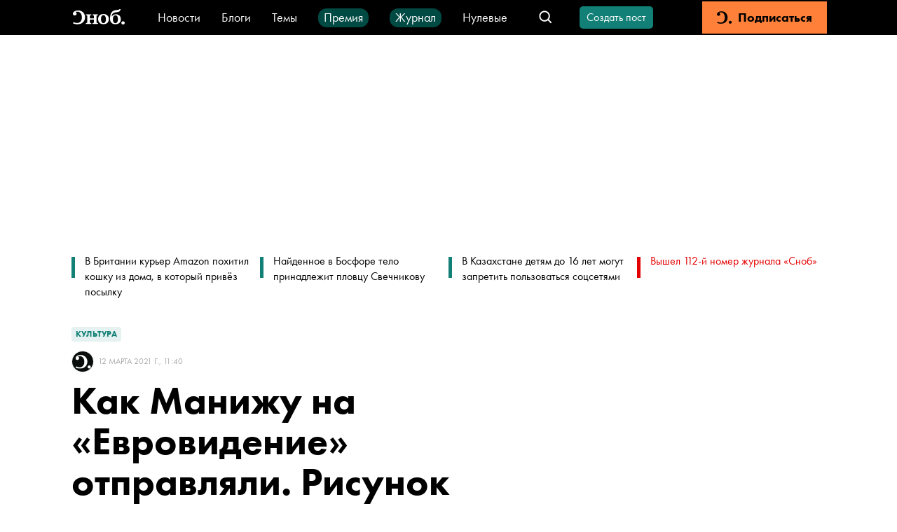

--- FILE ---
content_type: application/javascript; charset=UTF-8
request_url: https://snob.ru/_nuxt/4745a3c.js
body_size: 5540
content:
(window.webpackJsonp=window.webpackJsonp||[]).push([[5,133],{1126:function(t,e,n){"use strict";n.r(e);n(74),n(22),n(25),n(94),n(1860),n(31),n(39),n(75),n(121);var o=n(51),r=n(181),l=n(1322),c=n(1138),d=n(1007).carousel,h={name:"PostQuiz",components:{VIcon:o.default,VButtonRounded:r.default},props:{quiz:{type:Object,required:!0}},data:function(){return{questionNumber:0,answerFixed:!1,userAnswer:[],result:{},start:!1,quizType:{knowledge:"knowledge",characterising:"characterising",randomizer:"randomizer"},itWas:[],lightboxes:[],totalScore:0}},computed:{image:function(){return this.quiz.type===this.quizType.randomizer||this.showResults?this.result.image:this.quiz.questions[this.questionNumber].image},carouselHtml:function(){return d({data:this.quiz.questions[this.questionNumber].gallery.images},!0)},questionTitle:function(){return this.stripHtml(this.quiz.questions[this.questionNumber].title)},questionGalleryId:function(){var t;return null===(t=this.quiz.questions[this.questionNumber].gallery)||void 0===t?void 0:t.id},explanationCorrect:function(){return this.quiz.type===this.quizType.characterising&&this.answerFixed?this.answers[this.chosenAnswer].comment:this.answerFixed&&this.answers[this.chosenAnswer].weight>0?this.quiz.questions[this.questionNumber].explanationCorrect:void 0},explanationError:function(){return this.answerFixed&&0===this.answers[this.chosenAnswer].weight?this.quiz.questions[this.questionNumber].explanationError:void 0},hasExplanation:function(){return Boolean(this.explanationCorrect||this.explanationError)},questionsCount:function(){return"".concat(this.questionNumber+1,"/").concat(this.quiz.questions.length)},answers:function(){return this.quiz.questions[this.questionNumber].answers},chosenAnswer:function(){return this.userAnswer[this.questionNumber]},correctAnswerIndex:function(){var t;return this.answers.forEach((function(e,n){e.weight>0&&(t=n)})),t},showResults:function(){return void 0!==this.result.title},resultScore:function(){return this.quiz.type===this.quizType.knowledge?this.totalScore:this.result.title},resultText:function(){return this.result.description?this.result.description:void 0}},updated:function(){var t=this;this.$nextTick((function(){t.quiz.questions.length>0&&t.quiz.questions[t.questionNumber].gallery&&t.start&&Object(l.initCarousels)(t.quiz.questions[t.questionNumber].gallery.id)}))},unmounted:function(){Object(c.a)(this.lightboxes)},methods:{handleScroll:function(){var t=this.$refs.stopper.getBoundingClientRect().top+56,e=window.screen.height;void 0!==this.$refs.fixedButton&&(t<=e?this.$refs.fixedButton.classList.remove("post-quiz__choose-button-fixed"):this.$refs.fixedButton.classList.add("post-quiz__choose-button-fixed"))},stripHtml:function(html){return html&&(html=(html=(html=(html=(html=(html=(html=html.replaceAll(/<br[ /]*>/gi,"\n")).replace(/(<([^>]+)>)/gi,"")).replaceAll("&nbsp;"," ")).replaceAll("&mdash;","—")).replaceAll("&laquo;","«")).replaceAll("&raquo;","»")).replaceAll("&ndash;","–")),html},getAdditionalAnswerClasses:function(t){if(this.answerFixed&&this.quiz.type===this.quizType.knowledge){if(t===this.correctAnswerIndex)return"post-quiz__answer-correct";if(t===this.chosenAnswer)return"post-quiz__answer-incorrect"}if(t===this.chosenAnswer)return"post-quiz__answer-correct"},chooseAnswer:function(t){this.answerFixed||(this.userAnswer.length<this.questionNumber+1||this.userAnswer.pop(),this.userAnswer.push(t))},fixAnswer:function(){var t=this;this.answerFixed=!0,this.hasExplanation||this.$nextTick((function(){t.nextQuestion()}))},nextQuestion:function(){this.answerFixed=!1,this.questionNumber+1===this.quiz.questions.length?this.getResults():this.questionNumber+=1,Object(c.b)(this.$refs.postQuiz,this.lightboxes)},getResults:function(){var t=this,e=0;this.quiz.questions.forEach((function(n,o){e+=n.answers[t.userAnswer[o]].weight})),this.quiz.results.forEach((function(n){e>=n.minScore&&e<=n.maxScore&&(t.result=n)})),this.totalScore=e},startAgain:function(){this.quiz.type===this.quizType.randomizer?this.random():(this.userAnswer=[],this.result={},this.totalScore=0,this.questionNumber=0)},getAnswerFixedRadioName:function(t){return t===this.correctAnswerIndex&&this.quiz.type===this.quizType.knowledge||t===this.chosenAnswer?"radio-active":"radio"},getAnswerRadioName:function(t){return t===this.chosenAnswer?"radio-active":"radio"},getAnswerRadioClass:function(t){if(this.chosenAnswer===t)return"post-quiz__answer__radio-active"},onClickStartButton:function(){if(this.start=!0,this.quiz.type!==this.quizType.randomizer){var t;if(this.quiz.questions[this.questionNumber].gallery)Object(l.initCarousels)(null===(t=this.quiz.questions[this.questionNumber].gallery)||void 0===t?void 0:t.id);Object(c.b)(this.$refs.postQuiz,this.lightboxes)}else this.random()},random:function(){for(var t;void 0===t&&this.itWas.length<=this.quiz.results.length;){var e=Math.floor(Math.random()*Math.floor(this.quiz.results.length));this.itWas.includes(e)||(t=e,this.itWas.push(t),this.quiz.results.length===this.itWas.length&&(this.itWas=[]))}this.result=this.quiz.results[t]}}},f=(n(1862),n(2)),component=Object(f.a)(h,(function(){var t=this,e=t.$createElement,n=t._self._c||e;return n("div",{directives:[{name:"scroll",rawName:"v-scroll",value:t.handleScroll,expression:"handleScroll"}],ref:"postQuiz",staticClass:"post-quiz"},[n("div",{ref:"stopper"}),t._v(" "),t.start?n("div",[t.showResults||t.quiz.type===t.quizType.randomizer?n("div",[t.image?n("PostImage",{attrs:{image:t.image}}):t._e(),t._v(" "),n("div",{staticClass:"post-quiz__results"},[t.quiz.type===t.quizType.knowledge?n("div",{staticClass:"post-quiz__results__title"},[t._v("\n          Ваш результат\n        ")]):t._e(),t._v(" "),n("div",{staticClass:"post-quiz__results__score"},[t._v(t._s(t.resultScore))]),t._v(" "),n("div",{staticClass:"post-quiz__results__text",domProps:{innerHTML:t._s(t.resultText)}}),t._v(" "),n("div",{staticClass:"post-quiz__results__start-again",on:{click:t.startAgain}},[n("span",[t._v("Попробовать еще раз")]),t._v(" "),n("VIcon",{staticClass:"post-quiz__results__start-again__icon",attrs:{name:"start-again"}})],1)])],1):n("div",[n("div",{staticClass:"post-quiz__question",domProps:{innerHTML:t._s(t.questionTitle)}}),t._v(" "),n("div",{staticClass:"post-quiz__question-count"},[t._v(t._s(t.questionsCount))]),t._v(" "),t.questionGalleryId?n("div",{staticClass:"post-content",attrs:{"data-content-id":t.questionGalleryId},domProps:{innerHTML:t._s(t.carouselHtml)}}):t.image?n("PostImage",{staticClass:"post-quiz__question__image",attrs:{image:t.image}}):t._e(),t._v(" "),t._l(t.answers,(function(e,o){return n("div",{key:o,staticClass:"post-quiz__answer",class:t.getAdditionalAnswerClasses(o),on:{click:function(e){return t.chooseAnswer(o)}}},[n("div",{staticClass:"post-quiz__answer__radio"},[n("VIcon",{class:t.answerFixed?t.getAdditionalAnswerClasses(o):t.getAnswerRadioClass(o),attrs:{name:t.answerFixed?t.getAnswerFixedRadioName(o):t.getAnswerRadioName(o)}})],1),t._v(" "),n("div",[t._v(t._s(t.stripHtml(e.title)))])])})),t._v(" "),t.explanationCorrect||t.explanationError?n("div",{staticClass:"post-quiz__explanation",domProps:{innerHTML:t._s(t.explanationCorrect?t.explanationCorrect:t.explanationError)}}):t._e(),t._v(" "),n("div",{ref:"stopper"}),t._v(" "),void 0!==t.chosenAnswer?n("div",{ref:"fixedButton",staticClass:"post-quiz__choose-button post-quiz__choose-button-fixed"},[t.answerFixed?n("VButtonRounded",{staticClass:"post-quiz__button",on:{click:function(e){return t.nextQuestion()}}},[t._v("\n          Следующий вопрос\n        ")]):n("VButtonRounded",{staticClass:"post-quiz__button",on:{click:t.fixAnswer}},[t._v("\n          Выбрать\n        ")])],1):t._e()],2)]):n("div",{ref:"fixedButton",staticClass:"post-quiz__choose-button post-quiz__choose-button-fixed"},[n("VButtonRounded",{staticClass:"post-quiz__button",on:{click:function(e){t.$emit("test-start"),t.onClickStartButton()}}},[t._v("\n      "+t._s(t.quiz.startButtonCaption||"Начать")+"\n    ")])],1)])}),[],!1,null,"524eb3f6",null);e.default=component.exports;installComponents(component,{VButtonRounded:n(181).default,PostImage:n(1198).default,VIcon:n(51).default})},1138:function(t,e,n){"use strict";n.d(e,"b",(function(){return d})),n.d(e,"a",(function(){return f}));var o=n(0),r=(n(7),n(22),n(44),n(59),n(60),n(124),n(74),'<svg width="60" height="60" viewBox="0 0 60 60" fill="none" xmlns="http://www.w3.org/2000/svg">\n    <rect width="60" height="60" rx="30" fill="black" fill-opacity="0.6"/>\n    <path d="M30.9427 37.0571L25.2187 31.3331H38.0001V28.6665H25.2187L30.9427 22.9425L29.0574 21.0571L20.1147 29.9998L29.0574 38.9425L30.9427 37.0571Z" fill="white"/>\n    </svg>\n    '),l='<svg width="60" height="60" viewBox="0 0 60 60" fill="none" xmlns="http://www.w3.org/2000/svg">\n    <rect width="60" height="60" rx="30" fill="black" fill-opacity="0.6"/>\n    <path d="M29.0573 37.0571L30.9427 38.9425L39.8853 29.9998L30.9427 21.0571L29.0573 22.9425L34.7813 28.6665H22V31.3331H34.7813L29.0573 37.0571Z" fill="white"/>\n    </svg>',c='<svg width="60" height="60" viewBox="0 0 60 60" fill="none" xmlns="http://www.w3.org/2000/svg">\n    <rect width="60" height="60" rx="30" fill="black" fill-opacity="0.6"/>\n    <path d="M27.3334 19.3333H24.6667V24.6666H19.3334V27.3333H27.3334V19.3333ZM24.6667 40.6666H27.3334V32.6666H19.3334V35.3333H24.6667V40.6666ZM40.6667 32.6666H32.6667V40.6666H35.3334V35.3333H40.6667V32.6666ZM40.6667 24.6666H35.3334V19.3333H32.6667V27.3333H40.6667V24.6666Z" fill="white"/>\n    </svg>';function d(t,e){return h.apply(this,arguments)}function h(){return(h=Object(o.a)(regeneratorRuntime.mark((function t(e,o){var d,h,f;return regeneratorRuntime.wrap((function(t){for(;;)switch(t.prev=t.next){case 0:return t.next=2,n.e(283).then(n.bind(null,1959));case 2:return d=t.sent,h=d.default,t.next=6,n.e(284).then(n.bind(null,1960));case 6:return f=t.sent,t.next=9,new Promise((function(t){!function n(){(null==e?void 0:e.querySelector(".gallery-container a"))?t():setTimeout(n,50)}()}));case 9:e.querySelectorAll(".gallery-container").forEach((function(t){var e=new h({gallery:t,children:"a",pswpModule:function(){return Promise.resolve(f)},arrowPrevSVG:r,arrowNextSVG:l,closeSVG:c,closeTitle:"Закрыть",zoomTitle:"Приближение",arrowPrevTitle:"Назад",arrowNextTitle:"Вперёд",arrow:!0,zoom:!1,loop:!1,counter:!1,errorMsg:"Изображение не удалось загрузить"});e.on("uiRegister",(function(){e.pswp.ui.registerElement({name:"custom-caption",order:9,isButton:!1,appendTo:"root",html:"Описание",onInit:function(t,n){e.pswp.on("change",(function(){var n=e.pswp.currSlide.data.element,o="";if(n){var r=n.querySelector(".hidden-caption-content");if(r)o=r.innerHTML;else{var l=n.querySelector("img");o=(null==l?void 0:l.getAttribute("alt"))||""}}var c=e.pswp.currIndex+1,d=e.pswp.getNumItems(),h=d>1?'<div class="counter">'.concat(c," / ").concat(d,"</div>"):"";t.innerHTML="".concat(o).concat(h),t.style.display=t.innerHTML?"":"none"}))}})})),e.init(),o.push(e)}));case 11:case"end":return t.stop()}}),t)})))).apply(this,arguments)}function f(t){t.forEach((function(e,i){e.destroy(),t[i]=null}))}},1198:function(t,e,n){"use strict";n.r(e);var o={props:{image:{type:Object,required:!0}}},r=(n(1551),n(2)),component=Object(r.a)(o,(function(){var t=this,e=t.$createElement,n=t._self._c||e;return n("div",{staticClass:"content-image"},[n("div",{staticClass:"gallery-container"},[n("a",{attrs:{href:t.image.file,"data-pswp-width":t.image.width,"data-pswp-height":t.image.height}},[n("img",{staticClass:"content-image__img",attrs:{src:t.image.file,alt:t.image.description,fetchpriority:"high"}})])]),t._v(" "),n("div",{staticClass:"content-image__text"},[t.image.description?n("div",{staticClass:"content-image__text-description",domProps:{innerHTML:t._s(t.image.description)}}):t._e(),t._v(" "),t.image.source?n("div",{staticClass:"content-image__text-source"},[t.image.sourceLink?n("a",{staticClass:"content-image__text-source__link",attrs:{href:t.image.sourceLink}},[t._v("\n        "+t._s(t.image.source)+"\n      ")]):n("span",[t._v(t._s(t.image.source))])]):t._e()])])}),[],!1,null,"e8bdaec8",null);e.default=component.exports},1365:function(t,e,n){var content=n(1552);content.__esModule&&(content=content.default),"string"==typeof content&&(content=[[t.i,content,""]]),content.locals&&(t.exports=content.locals);(0,n(9).default)("6dee45dc",content,!0,{sourceMap:!1})},1551:function(t,e,n){"use strict";n(1365)},1552:function(t,e,n){var o=n(8)(!1);o.push([t.i,".content-image[data-v-e8bdaec8]{text-align:center}.content-image__img[data-v-e8bdaec8]{max-width:100%}.content-image__text-source[data-v-e8bdaec8]{font-size:14px;font-weight:400;line-height:15px;color:var(--secondary-color);text-align:center}@media (hover:hover){.content-image__text-source[data-v-e8bdaec8]:hover{color:var(--secondary-color)}}.content-image__text-source__link[data-v-e8bdaec8]{-webkit-text-decoration-line:underline;text-decoration-line:underline;cursor:pointer}.content-image__text[data-v-e8bdaec8]{margin-top:6px}.content-image__text-description[data-v-e8bdaec8]{font-family:var(--font-family);font-size:18px;line-height:23px;text-align:center}",""]),t.exports=o},1744:function(t,e,n){var content=n(1863);content.__esModule&&(content=content.default),"string"==typeof content&&(content=[[t.i,content,""]]),content.locals&&(t.exports=content.locals);(0,n(9).default)("31d2ebef",content,!0,{sourceMap:!1})},1860:function(t,e,n){n(1861)},1861:function(t,e,n){"use strict";var o=n(17),r=n(5),l=n(33),c=n(12),d=n(66),h=n(26),f=n(238),_=n(35),m=n(127),v=n(240),x=n(500),w=n(20),z=n(84),y=w("replace"),A=RegExp.prototype,C=r.TypeError,k=c(v),T=c("".indexOf),H=c("".replace),N=c("".slice),V=Math.max,L=function(t,e,n){return n>t.length?-1:""===e?n:T(t,e,n)};o({target:"String",proto:!0},{replaceAll:function(t,e){var n,o,r,c,v,w,M,S,R,B=d(this),E=0,I=0,j="";if(null!=t){if((n=f(t))&&(o=_(d("flags"in A?t.flags:k(t))),!~T(o,"g")))throw C("`.replaceAll` does not allow non-global regexes");if(r=m(t,y))return l(r,t,B,e);if(z&&n)return H(_(B),t,e)}for(c=_(B),v=_(t),(w=h(e))||(e=_(e)),M=v.length,S=V(1,M),E=L(c,v,0);-1!==E;)R=w?_(e(v,E,c)):x(v,c,E,[],void 0,e),j+=N(c,I,E)+R,I=E+M,E=L(c,v,E+S);return I<c.length&&(j+=N(c,I)),j}})},1862:function(t,e,n){"use strict";n(1744)},1863:function(t,e,n){var o=n(8)(!1);o.push([t.i,".post-content[data-v-524eb3f6] .carousel{margin:36px 0}.post-content[data-v-524eb3f6] .carousel__big{position:relative;margin-bottom:24px}.post-content[data-v-524eb3f6] .carousel__big-item{background:#f9f9f9;border-radius:5px;text-align:center}.post-content[data-v-524eb3f6] .carousel__big-item-caption{font-family:var(--font-family);text-align:center;font-size:18px;line-height:23px;margin-top:10px}.post-content[data-v-524eb3f6] .carousel__big-item-img{-o-object-fit:contain;object-fit:contain;max-width:100%;height:500px;display:inline!important}.post-content[data-v-524eb3f6] .carousel__small{-ms-overflow-style:none;scrollbar-width:none;display:flex;overflow:scroll;grid-gap:16px;gap:16px}.post-content[data-v-524eb3f6] .carousel__small::-webkit-scrollbar{display:none}.post-content[data-v-524eb3f6] .carousel__small-item-img{width:60px;height:60px;background-size:cover;border-radius:5px;position:relative;cursor:pointer}.post-content[data-v-524eb3f6] .carousel__small-item-img-layer{border:3px solid var(--primary-color);background-color:rgba(var(--primary-color--rgb),.3);border-radius:5px;position:absolute;top:0;left:0;width:100%;height:100%}.post-content[data-v-524eb3f6] .carousel__controls{display:flex;justify-content:end;grid-gap:12px;gap:12px;margin-bottom:12px}.post-content[data-v-524eb3f6] .carousel__next,.post-content[data-v-524eb3f6] .carousel__prev{cursor:pointer;width:36px;height:36px;background-color:#f8f8f8;color:#565656;border-radius:50%}@media (max-width:767px){.post-content[data-v-524eb3f6] .carousel{margin:24px 0}.post-content[data-v-524eb3f6] .carousel__big{margin-bottom:18px}.post-content[data-v-524eb3f6] .carousel__big-item-img{height:300px}}.post-content[data-v-524eb3f6] .carousel{margin:0}.post-content[data-v-524eb3f6] .carousel__big-item{background:unset}.post-quiz__explanation[data-v-524eb3f6]{border-top:1px dashed var(--gray-light-color);margin-top:16px;padding-top:12px;font:400 18px/23px var(--font-family)}.post-quiz__explanation[data-v-524eb3f6] a{display:inline;color:var(--primary-color)}@media (hover:hover){.post-quiz__explanation[data-v-524eb3f6] a:hover{color:var(--primary-mate-color)}}.post-quiz__results[data-v-524eb3f6]{margin-top:24px;width:100%;text-align:center}.post-quiz__results__title[data-v-524eb3f6]{font:400 14px/18px var(--font-family)}.post-quiz__results__score[data-v-524eb3f6]{font:600 28px/32px var(--font-family)}@media (max-width:767px){.post-quiz__results__score[data-v-524eb3f6]{font-size:20px}}.post-quiz__results__text[data-v-524eb3f6]{margin-top:12px;font:400 18px/23px var(--font-family)}.post-quiz__results__text[data-v-524eb3f6] a{display:inline;color:var(--primary-color)}@media (hover:hover){.post-quiz__results__text[data-v-524eb3f6] a:hover{color:var(--primary-mate-color)}}.post-quiz__results__start-again[data-v-524eb3f6]{margin:24px 0;display:flex;align-items:center;justify-content:center;font:600 16px/18px var(--font-family);color:var(--primary-color);cursor:pointer}.post-quiz__results__start-again__icon[data-v-524eb3f6]{margin-left:8px;width:16px;height:20px}.post-quiz__question[data-v-524eb3f6]{font:600 20px/26px var(--font-family);white-space:pre-wrap}.post-quiz__question-count[data-v-524eb3f6]{margin-top:8px;margin-bottom:24px;font:400 14px/18px var(--font-family)}.post-quiz__answer[data-v-524eb3f6]{display:flex;grid-gap:12px;gap:12px;align-items:center;margin-top:18px;font:400 18px/23px var(--font-family);cursor:pointer}.post-quiz__answer__radio[data-v-524eb3f6]{font:400 18px/1px var(--font-family)}.post-quiz__answer__radio-active[data-v-524eb3f6]{color:var(--primary-color)}.post-quiz__answer-correct[data-v-524eb3f6]{color:var(--primary-color)!important}.post-quiz__answer-incorrect[data-v-524eb3f6]{color:#e30000!important}.post-quiz__choose-button[data-v-524eb3f6]{display:flex;width:100%;margin-top:24px;justify-content:center}.post-quiz__button[data-v-524eb3f6]{width:300px!important;height:42px!important;font-weight:600!important}@media (max-width:767px){.post-quiz__button[data-v-524eb3f6]{width:100%!important;margin:0 12px}}@media (max-width:767px){.post-quiz__question__image[data-v-524eb3f6]{margin:0 calc(var(--side-padding)*-1)}.post-quiz__image[data-v-524eb3f6]{margin-top:32px;max-height:230px}.post-quiz__choose-button[data-v-524eb3f6]{height:56px;align-items:center;background-color:var(--white-color);z-index:40}.post-quiz__choose-button-fixed[data-v-524eb3f6]{position:fixed;bottom:0;left:0;background:#f2f6f6}}",""]),t.exports=o}}]);
//# sourceMappingURL=4745a3c.js.map

--- FILE ---
content_type: application/javascript; charset=UTF-8
request_url: https://snob.ru/_nuxt/39805f4.js
body_size: 20978
content:
(window.webpackJsonp=window.webpackJsonp||[]).push([[16,19,33,34,35,36,40,41,42,43,75,106,116,145,148,206,210,211,235,240],{1001:function(t,e,r){var content=r(1067);content.__esModule&&(content=content.default),"string"==typeof content&&(content=[[t.i,content,""]]),content.locals&&(t.exports=content.locals);(0,r(9).default)("6f1ebbaf",content,!0,{sourceMap:!1})},1002:function(t,e,r){var content=r(1069);content.__esModule&&(content=content.default),"string"==typeof content&&(content=[[t.i,content,""]]),content.locals&&(t.exports=content.locals);(0,r(9).default)("7e491c1f",content,!0,{sourceMap:!1})},1009:function(t,e,r){var content=r(1082);content.__esModule&&(content=content.default),"string"==typeof content&&(content=[[t.i,content,""]]),content.locals&&(t.exports=content.locals);(0,r(9).default)("689616d2",content,!0,{sourceMap:!1})},1016:function(t,e,r){var content=r(1104);content.__esModule&&(content=content.default),"string"==typeof content&&(content=[[t.i,content,""]]),content.locals&&(t.exports=content.locals);(0,r(9).default)("7a2d8406",content,!0,{sourceMap:!1})},1017:function(t,e,r){var content=r(1106);content.__esModule&&(content=content.default),"string"==typeof content&&(content=[[t.i,content,""]]),content.locals&&(t.exports=content.locals);(0,r(9).default)("5350b202",content,!0,{sourceMap:!1})},1018:function(t,e){t.exports={DESCRIPTION_MAX_LENGTH:147,FALLBACK_NAME:"Безымянный автор",BLOGS_SECTION_NAME:"Блоги",TWITTER_ACCOUNT:"@snob_project"}},1019:function(t,e,r){"use strict";r.r(e);var n=r(946),o={name:"ArticleReadAlso",components:{VScrollArrows:r(1057).default},props:{articles:{type:Array,required:!0},header:{required:!1,type:String,default:void 0},subTitle:{required:!1,type:String,default:void 0},useTitleForMain:{required:!1,type:Boolean,default:!1},onItemClickCallback:{required:!1,type:Function,default:void 0},sidePadding:{required:!1,type:Boolean,default:!0},linksTargetBlank:{required:!1,type:Boolean,default:!0}},data:function(){return{blockId:"",isDesktop:!0}},mounted:function(){this.blockId=Object(n.a)(),this.isDesktop=window.innerWidth>1024,window.addEventListener("resize",this.updateDesktop)},beforeDestroy:function(){window.removeEventListener("resize",this.updateDesktop)},methods:{onItemClick:function(){this.onItemClickCallback&&this.onItemClickCallback()},showAuthor:function(t){return!t.doNotShowAuthors&&(!!(t.authors&&t.authors.length>0)&&t.authors[0])},imageUrl:function(t){var e,r;return this.isBlog(t)?null===(r=t.image)||void 0===r?void 0:r.image:null===(e=t.image)||void 0===e?void 0:e.file},image:function(t){var e=this.isBlog(t);return e&&null!==t.image||t.image&&!e},isBlog:function(t){return"post"===t.contentType},updateDesktop:function(){this.isDesktop=window.innerWidth>1024}}},c=(r(1201),r(2)),component=Object(c.a)(o,(function(){var t=this,e=t.$createElement,r=t._self._c||e;return r("div",{staticClass:"article-read-also",class:t.sidePadding?"article-read-also__side-padding":""},[r("div",{staticClass:"article-read-also__marker",class:t.header?"":"article-read-also__marker-invisible"}),t._v(" "),r("h2",{staticClass:"article-read-also__header",domProps:{innerHTML:t._s(t.header)}}),t._v(" "),r("div",{staticClass:"article-read-also__subTitle",domProps:{innerHTML:t._s(t.subTitle)}}),t._v(" "),t.isDesktop&&t.articles.length<3?t._e():r("VScrollArrows",{staticClass:"article-read-also__arrows",attrs:{"block-id":t.blockId}}),t._v(" "),r("div",{staticClass:"article-read-also__content-wrapper",attrs:{id:t.blockId}},t._l(t.articles,(function(article){return r("a",{key:article.id,staticClass:"article-read-also__content-wrapper__item",attrs:{href:article.url,target:t.linksTargetBlank?"_blank":"_self"},on:{click:t.onItemClick}},[t.image(article)?r("div",{staticClass:"article-read-also__content-wrapper__item__image",style:{"--bg-image":"url("+t.imageUrl(article)+")"}}):t._e(),t._v(" "),r("div",{staticClass:"article-read-also__content-wrapper__item__text"},[t.showAuthor(article)?r("div",{staticClass:"article-read-also__content-wrapper__item__text__author"},[t._v("\n          "+t._s(t.showAuthor(article).name)+"\n        ")]):t._e(),t._v(" "),r("h3",{staticClass:"article-read-also__content-wrapper__item__text__header"},[t._v("\n          "+t._s(t.useTitleForMain&&article.titleForMain||article.title)+"\n        ")])])])})),0)],1)}),[],!1,null,"2d985c0e",null);e.default=component.exports;installComponents(component,{VScrollArrows:r(1057).default})},1020:function(t,e,r){"use strict";r.r(e);var n={name:"ArticleAdultStub",props:{isTest:{type:Boolean,default:!1}},computed:{warningText:function(){return this.isTest?"Этот текст предназначен для читателей старше 18 лет.":"Этот материал предназначен лишь для тех, кто старше 18 лет."},buttonText:function(){return this.isTest?"Мне есть 18, хочу прочитать материал":"Смотреть статью"}}},o=(r(1066),r(2)),component=Object(o.a)(n,(function(){var t=this,e=t.$createElement,r=t._self._c||e;return r("div",{class:["adult_warn",{adult_warn_test:t.isTest}]},[r("div",{staticClass:"adult_warn__text-container"},[r("div",{staticClass:"adult_warn__text-container__18"},[t._v("18+")]),t._v(" "),r("div",[r("strong",[t._v("Внимание!")]),r("br"),t._v("\n      "+t._s(t.warningText)+"\n    ")]),t._v(" "),r("div",{staticClass:"adult_warn__text-container__show",on:{click:function(e){return t.$emit("showAdultContent")}}},[t._v("\n      "+t._s(t.buttonText)+"\n    ")])])])}),[],!1,null,"7ce063e5",null);e.default=component.exports},1034:function(t,e,r){"use strict";r.r(e);var n={props:{tags:{type:Array,required:!0}},methods:{isLastIndex:function(t){return t===this.tags.length-1}}},o=(r(1105),r(2)),component=Object(o.a)(n,(function(){var t=this,e=t.$createElement,r=t._self._c||e;return r("div",{staticClass:"post-tags"},t._l(t.tags,(function(e,n){return r("a",{key:e.id,staticClass:"post-tags__tag",attrs:{href:e.url}},[t._v("#"+t._s(e.name)+t._s(t.isLastIndex(n)?"":", "))])})),0)}),[],!1,null,"dd25caba",null);e.default=component.exports},1035:function(t,e,r){"use strict";r.r(e);var n={name:"StaticPagesSubscription"},o=(r(1068),r(2)),component=Object(o.a)(n,(function(){var t=this,e=t.$createElement;t._self._c;return t._m(0)}),[function(){var t=this,e=t.$createElement,r=t._self._c||e;return r("div",{staticClass:"static-pages-subscription"},[r("div",{staticClass:"static-pages-subscription__caption"},[t._v("\n    И главное, «Сноб» — это уникальный круг собеседников, одним из которых\n    можете стать вы.\n  ")]),t._v(" "),r("a",{staticClass:"static-pages-subscription__button",attrs:{href:"https://snob.ru/pass/",target:"_blank"}},[t._v("\n    Присоединиться\n  ")])])}],!1,null,"2c111330",null);e.default=component.exports},1056:function(t,e,r){"use strict";r.r(e);var n=r(0),article=(r(7),r(188)),o={name:"ArticleMainNews",data:function(){return{items:[]}},fetch:function(){var t=this;return Object(n.a)(regeneratorRuntime.mark((function e(){return regeneratorRuntime.wrap((function(e){for(;;)switch(e.prev=e.next){case 0:return e.next=2,Object(article.d)();case 2:t.items=e.sent;case 3:case"end":return e.stop()}}),e)})))()},methods:{hideItem:function(t){return 3===t?"article-main-news__hide-item":""}}},c=(r(1199),r(2)),component=Object(c.a)(o,(function(){var t=this,e=t.$createElement,r=t._self._c||e;return r("div",{staticClass:"article-main-news"},t._l(t.items,(function(e,n){return r("a",{key:e.id,class:t.hideItem(n),attrs:{href:e.url}},[r("div",{staticClass:"article-main-news__marker",class:e.isRed?"article-main-news__marker-red":""}),t._v(" "),r("div",{staticClass:"article-main-news__title",class:e.isRed?"article-main-news__title-red":""},[t._v("\n      "+t._s(e.title)+"\n    ")])])})),0)}),[],!1,null,"6197e0c8",null);e.default=component.exports},1057:function(t,e,r){"use strict";r.r(e);r(137),r(74);var n={name:"VScrollArrows",components:{VIcon:r(51).default},props:{blockId:{type:String,required:!0},background:{type:String,required:!1,default:"#FFF"},color:{type:String,required:!1,default:"#000"},gap:{type:Number,required:!1,default:12}},data:function(){return{canScrollLeft:!1,canScrollRight:!1,containerEl:void 0,cardStep:300}},computed:{colorVariables:function(){return"\n        --font-color: ".concat(this.color,";\n        --background-color: ").concat(this.background,";\n      ")}},mounted:function(){var t=this;this.$nextTick((function(){t.containerEl=document.getElementById(t.blockId),t.containerEl&&(t.updateScrollState(),t.updateCardStep(),t.containerEl.addEventListener("scroll",t.updateScrollState),window.addEventListener("resize",t.handleResize))}))},beforeDestroy:function(){this.containerEl&&this.containerEl.removeEventListener("scroll",this.updateScrollState),window.removeEventListener("resize",this.updateScrollState)},methods:{scrollLeftHandler:function(){if(this.canScrollLeft){var t=this.getSnappedScroll(-1);this.containerEl.scrollTo({left:t,behavior:"smooth"})}},scrollRightHandler:function(){if(this.canScrollRight){var t=this.getSnappedScroll(1);this.containerEl.scrollTo({left:t,behavior:"smooth"})}},getSnappedScroll:function(){var t=arguments.length>0&&void 0!==arguments[0]?arguments[0]:1,e=this.containerEl.scrollLeft,r=this.cardStep,n=Math.round((e+t*r)/r)*r;return Math.max(0,Math.min(n,this.containerEl.scrollWidth))},updateCardStep:function(){var t,e=null===(t=this.containerEl)||void 0===t?void 0:t.querySelector(":scope > *");if(e){var style=getComputedStyle(e),r=e.offsetWidth,n=parseFloat(style.marginRight)||0,o=parseFloat(style.marginLeft)||0;this.cardStep=r+o+n+this.gap}},updateScrollState:function(){if(this.containerEl){var t=this.containerEl,e=t.scrollLeft,r=t.scrollWidth,n=t.clientWidth,o=this.containerEl.lastElementChild,c=r-n;if(o){var l=o.offsetLeft+o.offsetWidth+this.gap;c=Math.min(c,l-n)}this.canScrollLeft=e>2,this.canScrollRight=e<c-2}},handleResize:function(){this.updateCardStep(),this.updateScrollState()}}},o=(r(1081),r(2)),component=Object(o.a)(n,(function(){var t=this,e=t.$createElement,r=t._self._c||e;return r("div",{staticClass:"arrow-wrapper"},[r("div",{class:{"arrow-wrapper__arrow--disabled":!t.canScrollLeft},on:{click:t.scrollLeftHandler}},[r("VIcon",{staticClass:"arrow-wrapper__arrow arrow-wrapper__left-arrow",style:t.colorVariables,attrs:{name:"read-also-left-arrow"}})],1),t._v(" "),r("div",{class:{"arrow-wrapper__arrow--disabled":!t.canScrollRight},on:{click:t.scrollRightHandler}},[r("VIcon",{staticClass:"arrow-wrapper__arrow arrow-wrapper__right-arrow",style:t.colorVariables,attrs:{name:"read-also-right-arrow"}})],1)])}),[],!1,null,"8329bc2c",null);e.default=component.exports;installComponents(component,{VIcon:r(51).default})},1058:function(t,e,r){"use strict";r(999)},1059:function(t,e,r){var n=r(8)(!1);n.push([t.i,".popular-tags-authors[data-v-69f59881]{padding:24px;border-radius:5px;border:2px solid #128076;background:rgba(18,128,118,.04)}.popular-tags-authors__title[data-v-69f59881]{font-size:20px;font-weight:600;line-height:127%;margin-bottom:18px;text-align:center}.popular-tags-authors__items[data-v-69f59881]{overflow:hidden;justify-content:center;max-height:80px}@media (max-width:767px){.popular-tags-authors__title[data-v-69f59881]{text-align:left}.popular-tags-authors__items[data-v-69f59881]{max-height:160px;justify-content:unset}}",""]),t.exports=n},1066:function(t,e,r){"use strict";r(1001)},1067:function(t,e,r){var n=r(8)(!1);n.push([t.i,".adult_warn[data-v-7ce063e5]{display:flex;align-items:center;justify-content:center;border:2px solid var(--gray-x-light-color);border-radius:5px;height:400px;margin:var(--vertical-padding) 0 32px 0}.adult_warn_test[data-v-7ce063e5]{border-color:var(--primary-color)}.adult_warn__text-container[data-v-7ce063e5]{display:flex;flex-direction:column;padding:28px 40px;width:400px;text-align:center;font-size:22px;line-height:28px}.adult_warn__text-container__18[data-v-7ce063e5]{font-size:28px;font-weight:600;line-height:45px;margin-bottom:16px;color:var(--primary-color)}.adult_warn__text-container__show[data-v-7ce063e5]{color:var(--primary-color);font-weight:600;font-size:16px;margin-top:24px;cursor:pointer}@media (max-width:767px){.adult_warn[data-v-7ce063e5]{margin:var(--vertical-padding) 0 var(--vertical-padding) 0}.adult_warn__text-container[data-v-7ce063e5]{padding:40px 16px;font-size:20px;width:unset;line-height:24px}}",""]),t.exports=n},1068:function(t,e,r){"use strict";r(1002)},1069:function(t,e,r){var n=r(8)(!1);n.push([t.i,".static-pages-subscription[data-v-2c111330]{display:flex;justify-content:center;flex-wrap:wrap;border:1px solid var(--subscription-color);border-radius:5px;background:#fffaf7;padding:36px;grid-column-gap:100%;-moz-column-gap:100%;column-gap:100%}.static-pages-subscription__caption[data-v-2c111330]{text-align:center;max-width:400px;margin:0 auto;font:600 20px/25px var(--font-family)}.static-pages-subscription__button[data-v-2c111330]{margin-top:24px;padding:9px 47px;border-radius:5px;font:600 14px/19px var(--font-family);color:var(--white-color);background:var(--subscription-color)}@media (max-width:767px){.static-pages-subscription[data-v-2c111330]{padding:24px}.static-pages-subscription__caption[data-v-2c111330]{text-align:left;font:600 19px/24px var(--font-family)}.static-pages-subscription__button[data-v-2c111330]{margin-top:16px;width:100%;padding:9px;text-align:center}}",""]),t.exports=n},1070:function(t,e,r){"use strict";r.r(e);var n=r(0),o=(r(7),r(306)),c={name:"PopularItems",components:{TagsAuthorsThemeGroupItems:r(969).default},props:{type:{type:String,required:!0}},data:function(){return{objects:[]}},fetch:function(){var t=this;return Object(n.a)(regeneratorRuntime.mark((function e(){var r,n;return regeneratorRuntime.wrap((function(e){for(;;)switch(e.prev=e.next){case 0:if("tags"!==t.type){e.next=6;break}return e.next=3,Object(o.f)();case 3:e.t0=e.sent,e.next=9;break;case 6:return e.next=8,Object(o.e)();case 8:e.t0=e.sent;case 9:r=e.t0,n=r.objects,t.objects=n;case 12:case"end":return e.stop()}}),e)})))()},computed:{title:function(){return"tags"===this.type?"Популярные теги:":"Популярные авторы:"}}},l=(r(1058),r(2)),component=Object(l.a)(c,(function(){var t=this,e=t.$createElement,r=t._self._c||e;return r("div",{staticClass:"popular-tags-authors"},[r("div",{staticClass:"popular-tags-authors__title"},[t._v(t._s(t.title))]),t._v(" "),r("TagsAuthorsThemeGroupItems",{staticClass:"popular-tags-authors__items",attrs:{items:t.objects,type:t.type}})],1)}),[],!1,null,"69f59881",null);e.default=component.exports;installComponents(component,{TagsAuthorsThemeGroupItems:r(969).default})},1073:function(t,e,r){r(74);var n=r(994).PRODUCTION_SITE_URL;t.exports={getFallbackImageUrl:function(t){return"".concat(n,"/entry/").concat(t,"/snob2/og-image.png")}}},1078:function(t,e,r){"use strict";r.r(e);var n={components:{EventFact:r(1276).default},props:{post:{type:Object,required:!0}},data:function(){return{isNowRegistered:!1}},computed:{facts:function(){return this.post.event.facts},isShowStub:function(){return this.$authService.isLoggedIn&&!this.$authService.isMember},hasRegistrationRequest:function(){return this.facts.some((function(t){return t.isUserRegistered}))||this.isNowRegistered}},methods:{changeVisibleEvent:function(t){this.$refs["event-schedule-".concat(t)].scrollIntoView({behavior:"smooth"})}}},o=(r(1103),r(2)),component=Object(o.a)(n,(function(){var t=this,e=t.$createElement,r=t._self._c||e;return r("div",{staticClass:"post-event"},[r("div",{staticClass:"post-event__schedule"},[r("p",{ref:"event-schedule-"+t.post.id,staticClass:"post-event__facts-header"},[t._v("\n      Расписание\n    ")]),t._v(" "),r("div",{staticClass:"post-event__facts"},t._l(t.facts,(function(e){return r("div",{key:e.id,staticClass:"post-event__fact"},[r("EventFact",{attrs:{fact:e,"has-registration-request":t.hasRegistrationRequest},on:{registrationSuccess:function(e){t.isNowRegistered=!0}}})],1)})),0)])])}),[],!1,null,"5b989d56",null);e.default=component.exports},1080:function(t,e,r){var content=r(1200);content.__esModule&&(content=content.default),"string"==typeof content&&(content=[[t.i,content,""]]),content.locals&&(t.exports=content.locals);(0,r(9).default)("90f90458",content,!0,{sourceMap:!1})},1081:function(t,e,r){"use strict";r(1009)},1082:function(t,e,r){var n=r(8)(!1);n.push([t.i,".arrow-wrapper[data-v-8329bc2c]{display:flex;justify-content:flex-end}.arrow-wrapper__arrow[data-v-8329bc2c]{width:35px;height:35px;padding:9px;color:var(--font-color);background-color:var(--background-color);border-radius:50%;cursor:pointer;transition:opacity .3s}.arrow-wrapper__arrow--disabled[data-v-8329bc2c]{opacity:.6;pointer-events:none}.arrow-wrapper__left-arrow[data-v-8329bc2c]{margin-right:12px}.arrow-wrapper__right-arrow[data-v-8329bc2c]{margin-right:25px}",""]),t.exports=n},1083:function(t,e,r){var content=r(1202);content.__esModule&&(content=content.default),"string"==typeof content&&(content=[[t.i,content,""]]),content.locals&&(t.exports=content.locals);(0,r(9).default)("6f0dbd8a",content,!0,{sourceMap:!1})},1103:function(t,e,r){"use strict";r(1016)},1104:function(t,e,r){var n=r(8)(!1);n.push([t.i,'.post-event[data-v-5b989d56]{--post-event-gutter:32px}.post-event[data-v-5b989d56],.post-event__schedule[data-v-5b989d56]{padding-top:var(--post-event-gutter)}.post-event__schedule[data-v-5b989d56]{border-top:1px solid var(--gray-x-light-color);border-bottom:1px solid var(--gray-x-light-color)}.post-event__facts-header[data-v-5b989d56]{font-size:20px;line-height:26px;font-weight:800;margin:0;scroll-margin-top:var(--navbar-height)}.post-event__facts[data-v-5b989d56]{padding:0 12px}.post-event__fact[data-v-5b989d56]{position:relative;padding:42px 0}.post-event__fact[data-v-5b989d56]:after{content:"";position:absolute;bottom:0;left:0;right:0;height:1px;width:calc(100% - 88px);margin:auto;background-color:var(--gray-x-light-color)}.post-event__fact[data-v-5b989d56]:last-child:after{display:none}@media (max-width:767px){.post-event[data-v-5b989d56]{--post-event-gutter:24px}.post-event__facts[data-v-5b989d56]{padding:0}.post-event__fact[data-v-5b989d56]{padding:24px 0}.post-event__fact[data-v-5b989d56]:after{width:calc(100% - 54px)}}',""]),t.exports=n},1105:function(t,e,r){"use strict";r(1017)},1106:function(t,e,r){var n=r(8)(!1);n.push([t.i,".post-tags__tag[data-v-dd25caba]{display:inline;color:var(--black-color);font-size:14px;line-height:22px;font-weight:400;text-transform:uppercase;text-decoration:none}",""]),t.exports=n},1109:function(t,e,r){var content=r(1228);content.__esModule&&(content=content.default),"string"==typeof content&&(content=[[t.i,content,""]]),content.locals&&(t.exports=content.locals);(0,r(9).default)("c845da58",content,!0,{sourceMap:!1})},1110:function(t,e,r){var content=r(1231);content.__esModule&&(content=content.default),"string"==typeof content&&(content=[[t.i,content,""]]),content.locals&&(t.exports=content.locals);(0,r(9).default)("7077d072",content,!0,{sourceMap:!1})},1111:function(t,e,r){var content=r(1233);content.__esModule&&(content=content.default),"string"==typeof content&&(content=[[t.i,content,""]]),content.locals&&(t.exports=content.locals);(0,r(9).default)("7d4d1be2",content,!0,{sourceMap:!1})},1112:function(t,e,r){var content=r(1235);content.__esModule&&(content=content.default),"string"==typeof content&&(content=[[t.i,content,""]]),content.locals&&(t.exports=content.locals);(0,r(9).default)("284a38f1",content,!0,{sourceMap:!1})},1113:function(t,e,r){var content=r(1237);content.__esModule&&(content=content.default),"string"==typeof content&&(content=[[t.i,content,""]]),content.locals&&(t.exports=content.locals);(0,r(9).default)("3849aba7",content,!0,{sourceMap:!1})},1127:function(t,e,r){"use strict";r.r(e);var n=r(302),o={components:{AdfoxAd:r(301).default},computed:{adBlock:function(){return n.a.FULLSCREEN_AND_STICKY_FOOTER}}},c=r(2),component=Object(c.a)(o,(function(){var t=this,e=t.$createElement;return(t._self._c||e)("AdfoxAd",{attrs:{block:t.adBlock}})}),[],!1,null,null,null);e.default=component.exports;installComponents(component,{AdfoxAd:r(301).default})},1142:function(t,e,r){"use strict";r.r(e);r(32),r(25),r(28),r(42),r(22),r(43);var n=r(6);r(50),r(46);function o(object,t){var e=Object.keys(object);if(Object.getOwnPropertySymbols){var r=Object.getOwnPropertySymbols(object);t&&(r=r.filter((function(t){return Object.getOwnPropertyDescriptor(object,t).enumerable}))),e.push.apply(e,r)}return e}function c(t){for(var i=1;i<arguments.length;i++){var source=null!=arguments[i]?arguments[i]:{};i%2?o(Object(source),!0).forEach((function(e){Object(n.a)(t,e,source[e])})):Object.getOwnPropertyDescriptors?Object.defineProperties(t,Object.getOwnPropertyDescriptors(source)):o(Object(source)).forEach((function(e){Object.defineProperty(t,e,Object.getOwnPropertyDescriptor(source,e))}))}return t}var l=[{name:"telegram",caption:"Телеграм",link:"https://t.me/snob_news"}],d=[{name:"telegram",caption:"Телеграм",link:"https://t.me/snobru"},{name:"vk",caption:"ВК",link:"https://vk.com/club17760452"},{name:"zen",caption:"Дзен",link:"https://dzen.ru/snob"}],_={name:"ArticleLinksBlock",props:{onlyNewsTg:{type:Boolean,default:!1}},computed:{displayedItems:function(){return(this.onlyNewsTg?l:d).map((function(t){return c(c({},t),{},{icon:"s-".concat(t.name)})}))}}},m=(r(1227),r(2)),component=Object(m.a)(_,(function(){var t=this,e=t.$createElement,r=t._self._c||e;return r("div",[t.onlyNewsTg?r("div",{staticClass:"article-links-block article-links-block__tg"},[r("h3",{staticClass:"article-links-block__title"},[r("a",{staticClass:"article-links-block__title__tg",attrs:{href:"https://t.me/snob_news",target:"_blank"}},[r("VIcon",{staticClass:"article-links-block__links__item__icon__tg",attrs:{name:"s-telegram2"}}),t._v(" "),r("br",{staticClass:"br-mobile"}),t._v("\n        Подписывайтесь на наш канал в Телеграме\n      ")],1)])]):r("div",{staticClass:"article-links-block article-links-block__all"},[r("h3",{staticClass:"article-links-block__title"},[t._v("\n      Подписывайтесь на наши соцсети:\n    ")]),t._v(" "),r("div",{staticClass:"article-links-block__links"},t._l(t.displayedItems,(function(e){return r("a",{key:e.name,staticClass:"article-links-block__links__item",attrs:{href:e.link,target:"_blank"}},[r("VIcon",{staticClass:"article-links-block__links__item__icon",attrs:{name:e.icon}}),t._v("\n        "+t._s(e.caption)+"\n      ")],1)})),0)])])}),[],!1,null,"3668ac24",null);e.default=component.exports;installComponents(component,{VIcon:r(51).default})},1143:function(t,e,r){"use strict";r.r(e);r(50);var n=r(991),o={name:"PostInterview",props:{replicas:{type:Array,required:!0}},methods:{getContent:function(text){return Object(n.getHtmlFromEdjsContent)(text[0]?{blocks:text.map((function(t){return{type:t.type,data:{text:t.value}}}))}:text)}}},c=(r(1232),r(2)),component=Object(c.a)(o,(function(){var t=this,e=t.$createElement,r=t._self._c||e;return r("div",{staticClass:"interview"},t._l(t.replicas,(function(e){return r("div",{key:e.id,class:e.speaker?"interview__item":""},[e.speaker?r("div",{staticClass:"interview__item__speaker"},["snob"===e.speaker.avatarType?r("div",{staticClass:"interview__item__speaker-sticky interview__item__speaker-snob"}):t._e(),t._v(" "),"initials"===e.speaker.avatarType?r("div",{staticClass:"interview__item__speaker-sticky interview__item__speaker-initials"},[t._v("\n        "+t._s(e.speaker.avatarText.replace(/\s+/g,""))+"\n      ")]):t._e(),t._v(" "),"avatar"===e.speaker.avatarType?r("img",{staticClass:"interview__item__speaker-sticky interview__item__speaker-avatar",attrs:{src:e.speaker.avatar.file,alt:""}}):t._e()]):t._e(),t._v(" "),r("div",{staticClass:"interview__item__text",class:{interview__item__text__narrow:e.speaker,interview__item__text__center:e.speaker&&"initials"!==e.speaker.avatarType}},[r("PostContent",{attrs:{content:t.getContent(e.text),"with-ad":!1,"with-native-rent":!0,"article-id":"replica-"+e.id,"first-letter":!1}})],1)])})),0)}),[],!1,null,"58cb4922",null);e.default=component.exports;installComponents(component,{PostContent:r(1033).default})},1144:function(t,e,r){"use strict";r.r(e);var n={props:{postDate:{type:String,default:""},editDate:{type:String,required:!1,default:""}},computed:{humanDateTime:function(){return new Date(this.postDate).toLocaleString("ru",{year:"numeric",month:"long",day:"numeric",hour:"2-digit",minute:"2-digit"})},humanEditDateTime:function(){if(this.editDate&&new Date(this.postDate).setSeconds(0,0)!==new Date(this.editDate).setSeconds(0,0)){var dt=new Date(this.editDate).toLocaleString("ru",{year:"numeric",month:"long",day:"numeric",hour:"2-digit",minute:"2-digit"});return"(ред. ".concat(dt,")")}return""}}},o=(r(1234),r(2)),component=Object(o.a)(n,(function(){var t=this,e=t.$createElement,r=t._self._c||e;return r("div",[t.postDate?r("time",{staticClass:"post-date",attrs:{datetime:t.postDate}},[t._v("\n    "+t._s(t.humanDateTime)+"\n  ")]):t._e(),t._v(" "),t.editDate?r("time",{staticClass:"post-date",attrs:{datetime:t.editDate}},[t._v("\n    "+t._s(t.humanEditDateTime)+"\n  ")]):t._e()])}),[],!1,null,"3ed7d9ce",null);e.default=component.exports},1146:function(t,e,r){"use strict";r.d(e,"a",(function(){return _})),r.d(e,"b",(function(){return m})),r.d(e,"d",(function(){return f})),r.d(e,"c",(function(){return h}));r(183),r(50),r(46),r(74),r(31),r(228),r(123),r(95);var n=r(988),o=r(1018);function c(t){var body=t.body,e=t.fallback,r=body.blocks.find((function(t){return"paragraph"===t.type}));if(!r)return e;var c=Object(n.a)(r.data.text);return c.length>0?"".concat(c.slice(0,o.DESCRIPTION_MAX_LENGTH),"..."):e}var l=r(303),d=r(1073);function _(t){var e=t.id,title=t.title,r=t.ogTitle,c=t.ogDescription,l=t.metaDescription,d=t.lead,image=t.image,_=t.publishedAt,m=t.updatedAt,f=t.tags,h=t.ogImage,v=t.url,x=t.pageType,y=t.theme,w=f.map((function(t){return t.name})).join(", "),k=Object(n.a)(d);return[{hid:"articleId",name:"articleId",itemprop:"identifier",content:e},{hid:"description",name:"description",content:l||k||""},{hid:"keywords",name:"keywords",content:w},{hid:"og:url",property:"og:url",content:v},{hid:"og:type",property:"og:type",content:"article"},{hid:"og:title",property:"og:title",content:r||title},{hid:"og:description",property:"og:description",content:c||k},{hid:"og:image",property:"og:image",content:(null==h?void 0:h.file)||(null==image?void 0:image.file)||"https://0d314c86-f76b-45cc-874e-45816116a667.selcdn.net/2b01dc08-f3a7-4a47-8882-0907d1d0efd4.png"},{hid:"article:published_time",property:"article:published_time",content:_},{hid:"article:modified_time",property:"article:modified_time",content:m},{hid:"article:section",property:"article:section",content:x&&y?y.name:o.BLOGS_SECTION_NAME},{hid:"article:tag",property:"article:tag",content:w},{hid:"twitter:card",property:"twitter:card",content:"summary_large_image"},{hid:"twitter:site",property:"twitter:site",content:o.TWITTER_ACCOUNT},{hid:"twitter:title",property:"twitter:title",content:r||title},{hid:"twitter:description",property:"twitter:description",content:c||k}]}function m(t){var e,r,n,_=t.id,title=t.title,m=t.shortTitle,f=t.shortSubtitle,h=t.cover,body=t.body,v=t.publishedAt,x=t.updatedAt,y=t.authors,w=t.tags,k=t.ogImage,C=t.url,A=t.pageType,T=t.theme,S=t.isPriorityToOgImage,E=Object(l.getFullName)({firstName:null===(e=y[0])||void 0===e?void 0:e.firstName,lastName:null===(r=y[0])||void 0===r?void 0:r.lastName,fallback:o.FALLBACK_NAME}),O=title?"".concat(E,": ").concat(title):title,I=m?"".concat(E,": ").concat(m):m,L=Object(d.getFallbackImageUrl)(_);if(S)n=(null==k?void 0:k.image)||(null==k?void 0:k.file)||L;else if(null!=h&&h.image&&h.width<h.height){var R=h.image.split("/").pop();n="https://snob.ru/alrimg/crop/1200/800/".concat(R)}else n=(null==h?void 0:h.image)||(null==k?void 0:k.image)||(null==k?void 0:k.file)||L;var N="Пост ".concat(E),j=w.map((function(t){return t.name})).join(", ");return[{hid:"articleId",name:"articleId",itemprop:"identifier",content:_},{hid:"description",name:"description",content:f||c({body:body,fallback:N})},{hid:"keywords",name:"keywords",content:j},{hid:"og:url",property:"og:url",content:C},{hid:"og:type",property:"og:type",content:"article"},{hid:"og:title",property:"og:title",content:O||I},{hid:"og:description",property:"og:description",content:f||c({body:body,fallback:N})},{hid:"og:image",property:"og:image",content:n},{hid:"article:published_time",property:"article:published_time",content:v},{hid:"article:modified_time",property:"article:modified_time",content:x},{hid:"article:author",property:"article:author",content:E},{hid:"article:section",property:"article:section",content:A&&T?T.name:o.BLOGS_SECTION_NAME},{hid:"article:tag",property:"article:tag",content:j},{hid:"twitter:card",property:"twitter:card",content:"summary_large_image"},{hid:"twitter:site",property:"twitter:site",content:o.TWITTER_ACCOUNT},{hid:"twitter:title",property:"twitter:title",content:O||I},{hid:"twitter:description",property:"twitter:description",content:f||c({body:body,fallback:N})}]}function f(t){var e=arguments.length>1&&void 0!==arguments[1]?arguments[1]:{},r=e.noIndex,n=void 0!==r&&r,c=e.noIndexNoFollow,d=void 0!==c&&c,_=Object(l.getFullName)({firstName:null==t?void 0:t.firstName,lastName:null==t?void 0:t.lastName,fallback:o.FALLBACK_NAME}),meta=[{hid:"og:title",property:"og:title",content:_},{hid:"og:image",property:"og:image",content:null==t?void 0:t.avatarNew},{hid:"profile:first_name",property:"profile:first_name",content:null==t?void 0:t.firstName},{hid:"profile:last_name",property:"profile:last_name",content:null==t?void 0:t.lastName},{hid:"profile:username",property:"profile:username",content:_}];return d?[].concat(meta,[{name:"robots",content:"noindex, nofollow"}]):n?[].concat(meta,[{name:"robots",content:"noindex, follow"}]):meta}function h(title){var t=arguments.length>1&&void 0!==arguments[1]?arguments[1]:{},e=t.noIndex,r=void 0!==e&&e,meta=[{hid:"og:title",property:"og:title",content:title}];return r?[].concat(meta,[{name:"robots",content:"noindex"}]):meta}},1173:function(t,e,r){var content=r(1373);content.__esModule&&(content=content.default),"string"==typeof content&&(content=[[t.i,content,""]]),content.locals&&(t.exports=content.locals);(0,r(9).default)("4711b68d",content,!0,{sourceMap:!1})},1174:function(t,e,r){var content=r(1375);content.__esModule&&(content=content.default),"string"==typeof content&&(content=[[t.i,content,""]]),content.locals&&(t.exports=content.locals);(0,r(9).default)("2bb47cc8",content,!0,{sourceMap:!1})},1199:function(t,e,r){"use strict";r(1080)},1200:function(t,e,r){var n=r(8)(!1);n.push([t.i,".article-main-news[data-v-6197e0c8]{background-color:var(--white-color);grid-gap:25px;gap:25px}.article-main-news[data-v-6197e0c8],.article-main-news[data-v-6197e0c8] a{width:100%;display:flex}.article-main-news__marker[data-v-6197e0c8]{margin-top:5px;margin-right:14px;width:5px;height:30px;background-color:var(--primary-color)}.article-main-news__marker-red[data-v-6197e0c8]{background-color:#e30000}.article-main-news__title[data-v-6197e0c8]{font:400 16px/22px var(--font-family);width:100%}.article-main-news__title-red[data-v-6197e0c8]{color:#e30000}@media (max-width:1023px){.article-main-news__hide-item[data-v-6197e0c8]{display:none!important}}@media (max-width:767px){.article-main-news[data-v-6197e0c8]{display:none}}",""]),t.exports=n},1201:function(t,e,r){"use strict";r(1083)},1202:function(t,e,r){var n=r(8)(!1);n.push([t.i,".article-read-also[data-v-2d985c0e]{background:rgba(18,128,118,.05)}.article-read-also__marker[data-v-2d985c0e]{width:110px;height:4px;margin:0 auto;background-color:#128076}.article-read-also__marker-invisible[data-v-2d985c0e]{background-color:unset}.article-read-also__header[data-v-2d985c0e]{margin:7px auto 0;width:-moz-fit-content;width:fit-content;font:600 14px/22px var(--font-family);text-transform:uppercase;padding-left:16px;padding-right:16px;text-align:center}.article-read-also__subTitle[data-v-2d985c0e]{margin:8px auto 0;max-width:600px;padding-left:24px;padding-right:24px;text-align:center;font:400 16px/22px var(--font-family);color:var(--gray-x-dark-color)}.article-read-also__arrows[data-v-2d985c0e]{margin-top:12px}.article-read-also__content-wrapper[data-v-2d985c0e]{-ms-overflow-style:none;scrollbar-width:none;display:flex;max-width:100%;overflow:scroll;padding:13px 24px 18px;grid-column-gap:12px;-moz-column-gap:12px;column-gap:12px}.article-read-also__content-wrapper[data-v-2d985c0e]::-webkit-scrollbar{width:0;display:none;height:0;-webkit-appearance:none}.article-read-also__content-wrapper__item[data-v-2d985c0e]{display:flex;flex-direction:column;justify-content:center;width:250px;height:300px;border:1px solid var(--gray-x-light-color);border-radius:4px;background-color:var(--white-color)}.article-read-also__content-wrapper__item__image[data-v-2d985c0e]{height:50%;border-top-left-radius:4px;border-top-right-radius:4px;background-image:var(--bg-image);background-repeat:no-repeat;background-size:cover}.article-read-also__content-wrapper__item__text[data-v-2d985c0e]{width:250px;display:flex;flex-direction:column;align-items:center;justify-content:center;text-align:center;min-height:50%}.article-read-also__content-wrapper__item__text__author[data-v-2d985c0e]{font-family:var(--post-content-font-family);font-size:16px;font-style:italic;font-weight:700}.article-read-also__content-wrapper__item__text__header[data-v-2d985c0e]{padding:0 8px;font:400 18px/23px var(--font-family);display:-webkit-box;-webkit-line-clamp:4;-webkit-box-orient:vertical;overflow:hidden;text-overflow:ellipsis;margin:0}.article-read-also__content-wrapper__item__text__theme[data-v-2d985c0e]{font-size:12px;font-weight:600;line-height:19px;letter-spacing:.24px;color:var(--subscription-color)}@media (max-width:767px){.article-read-also__side-padding[data-v-2d985c0e]{margin-left:calc(var(--side-padding)*-1);margin-right:calc(var(--side-padding)*-1)}}",""]),t.exports=n},1227:function(t,e,r){"use strict";r(1109)},1228:function(t,e,r){var n=r(8)(!1);n.push([t.i,".br-mobile[data-v-3668ac24]{display:none}@media (max-width:411px){.br-mobile[data-v-3668ac24]{display:inline}}.article-links-block[data-v-3668ac24]{width:100%;border:2px solid var(--primary-color);border-radius:5px;text-align:center;background:rgba(18,128,118,.04)}.article-links-block__all[data-v-3668ac24]{padding:20px 16px}.article-links-block__tg[data-v-3668ac24]{padding:16px}.article-links-block__title[data-v-3668ac24]{font-weight:600;font-size:18px;line-height:127%;margin:0}.article-links-block__title__tg[data-v-3668ac24]{color:var(--primary-color)}.article-links-block__links[data-v-3668ac24]{display:flex;flex-wrap:wrap;justify-content:center;grid-row-gap:18px;row-gap:18px;margin:16px auto 0;max-width:480px}.article-links-block__links__item[data-v-3668ac24]{display:flex;align-items:center;margin-right:24px;font:400 18px/23px var(--font-family);color:var(--primary-color)}.article-links-block__links__item__icon[data-v-3668ac24]{max-height:18px;max-width:18px;margin-right:7px}.article-links-block__links__item__icon__tg[data-v-3668ac24]{height:24px;width:24px;margin-right:8px}@media (max-width:767px){.article-links-block[data-v-3668ac24]{text-align:left}.article-links-block__all[data-v-3668ac24]{padding:16px 16px 4px}.article-links-block__title[data-v-3668ac24]{font-size:16px}.article-links-block__links[data-v-3668ac24]{justify-content:left;margin:0;grid-row-gap:16px;row-gap:16px}.article-links-block__links__item[data-v-3668ac24]{font:400 16px/20px var(--font-family);min-height:45px;min-width:45px}.article-links-block__links__item__icon[data-v-3668ac24]{max-height:16px;max-width:16px;margin-right:6px}}",""]),t.exports=n},1229:function(t,e){t.exports={contentPageTypes:{NEWS:"news",ARTICLE:"article",CARDS:"cards",QUIZ:"quiz",RANDOMIZER:"randomizer",COLUMN:"column",TILDA:"tilda"}}},1230:function(t,e,r){"use strict";r(1110)},1231:function(t,e,r){var n=r(8)(!1);n.push([t.i,".cards-table-of-contents[data-v-6c25d7b4]{display:flex;flex-direction:column;grid-gap:16px;gap:16px;margin-bottom:32px}.cards-table-of-contents__title[data-v-6c25d7b4]{font-size:19px;font-weight:600;line-height:128%}.cards-table-of-contents__item[data-v-6c25d7b4]{font-size:18px;font-weight:400;line-height:128%;color:var(--gray-light-color)}.cards-table-of-contents>.active[data-v-6c25d7b4]{color:var(--black-color)}.cards-table-of-contents>.active~.active[data-v-6c25d7b4]{color:var(--gray-light-color)}",""]),t.exports=n},1232:function(t,e,r){"use strict";r(1111)},1233:function(t,e,r){var n=r(8),o=r(182),c=r(1131),l=n(!1),d=o(c);l.push([t.i,".interview__item[data-v-58cb4922]{display:flex;grid-gap:12px;gap:12px}.interview__item__text__narrow[data-v-58cb4922]{max-width:742px}@media (max-width:1439px){.interview__item__text__narrow[data-v-58cb4922]{max-width:568px}}@media (max-width:767px){.interview__item__text__narrow[data-v-58cb4922]{max-width:calc(100vw - var(--side-padding)*2 - 44px)}}.interview__item__speaker[data-v-58cb4922]{margin:14px 0}@media (max-width:767px){.interview__item__speaker[data-v-58cb4922]{margin:12px 0}}.interview__item__speaker-sticky[data-v-58cb4922]{position:sticky;top:calc(var(--navbar-height) + 16px)}@media (max-width:767px){.interview__item__speaker-sticky[data-v-58cb4922]{top:calc(var(--navbar-height) + 12px)}}.interview__item__speaker-snob[data-v-58cb4922]{background:url("+d+") no-repeat 50%;background-size:24px 20px;width:32px;height:32px;padding:5px 3px}.interview__item__speaker-initials[data-v-58cb4922]{width:32px;font-size:18px;font-weight:600;line-height:27px}.interview__item__speaker-avatar[data-v-58cb4922]{width:32px;height:32px;border-radius:50%}",""]),t.exports=l},1234:function(t,e,r){"use strict";r(1112)},1235:function(t,e,r){var n=r(8)(!1);n.push([t.i,".post-date[data-v-3ed7d9ce]{font-size:12px;line-height:18px;font-weight:400;color:var(--gray-light-color);text-transform:uppercase}@media (max-width:767px){.post-date[data-v-3ed7d9ce]{line-height:8px}}",""]),t.exports=n},1236:function(t,e,r){"use strict";r(1113)},1237:function(t,e,r){var n=r(8)(!1);n.push([t.i,'.cards[data-v-285ba666]{display:flex;flex-direction:column;grid-gap:26px;gap:26px}.card-item[data-v-285ba666]{border-radius:5px;border:1px solid #d7d7d7;padding:24px;display:flex;grid-gap:24px;gap:24px}.card-item__order[data-v-285ba666]{font-size:46px;font-weight:400;line-height:46px}.card-item__title[data-v-285ba666]{font-feature-settings:"clig" off,"liga" off;margin:0 0 10px;font-size:20px;font-weight:600;scroll-margin-top:calc(var(--navbar-height) + 48px)}.card-item__text[data-v-285ba666]{font-family:var(--post-content-font-family);font-size:18px;font-weight:400;line-height:165%}.card-item__text[data-v-285ba666] a{color:var(--primary-color)}@media (hover:hover){.card-item__text[data-v-285ba666] a:hover{color:var(--primary-mate-color)}}.card-item__text[data-v-285ba666] p{margin:12px 0}@media (max-width:767px){.cards[data-v-285ba666]{grid-gap:16px;gap:16px}.card-item[data-v-285ba666]{padding:16px;flex-direction:column;grid-gap:12px;gap:12px}.card-item__text[data-v-285ba666]{font-size:16px}}',""]),t.exports=n},1282:function(t,e,r){"use strict";r.r(e);var n=r(0),o=(r(7),r(75),r(121),r(28),r(50),r(79)),c=r(1003),l=r(984),d=r(1033),_=r(1034),m=r(990),f=r(1056),h=r(1142),v=r(1019),x=r(1035),y=r(302),w=r(966),k=r(958),C=r(976),A=r(956),T=r(1229),S=r(1283),E=r(1143),O=r(991),I=r(1070),L=r(1138),R=r(1144),N={adfoxBlocks:y.a,cookie:o.a,components:{PopularItems:I.default,TableOfContents:S.default,BottomAdBlock:A.default,PostRealm:c.default,PostAuthoredBy:l.default,PostContent:d.default,PostTags:_.default,PostReactions:m.default,ArticleMainNews:f.default,ArticleLinksBlock:h.default,ArticleReadAlso:v.default,TopAdBlock:w.default,SideAdBlock:k.default,VCounter:C.default,StaticPagesSubscription:x.default,PostInterview:E.default,PostDates:R.default},props:{article:{type:Object,required:!0},index:void 0,observer:void 0,preview:{type:Boolean,default:!1},blocks:{type:Array,default:void 0}},data:function(){return{showAdult:o.a.get("articleShowAdult")||!1,lightboxes:[]}},computed:{author:function(){return this.article.doNotShowAuthors||0===this.article.authors.length?void 0:this.article.authors[0]},showMainImage:function(){return this.article.image&&!this.article.imageNotShowOnPage&&!this.article.isOld},hasPostContent:function(){return!this.article.pageType||[T.contentPageTypes.NEWS,T.contentPageTypes.ARTICLE,T.contentPageTypes.COLUMN].includes(this.article.pageType)},isCards:function(){return this.article.pageType===T.contentPageTypes.CARDS},isNews:function(){return this.article.pageType===T.contentPageTypes.NEWS},readAlso:function(){return this.article.readAlso.filter((function(t){return!t.unavailableForLegalReasons&&t.isPublished}))}},beforeDestroy:function(){this.observer&&this.observer.unobserve(this.$el)},mounted:function(){var t=this;this.observer&&this.observer.observe(this.$el),this.$nextTick(Object(n.a)(regeneratorRuntime.mark((function e(){return regeneratorRuntime.wrap((function(e){for(;;)switch(e.prev=e.next){case 0:Object(L.b)(t.$refs.article,t.lightboxes);case 1:case"end":return e.stop()}}),e)}))))},unmounted:function(){Object(L.a)(this.lightboxes)},methods:{metrikaGoal:function(){try{this.$metrika.reachGoal("READ_MORE_CLICK")}catch(t){console.log(t)}},showAdultContent:function(){this.showAdult=!0,o.a.set("articleShowAdult",!0,{path:"/",maxAge:2678400}),this.$el.scrollIntoView({behavior:"smooth"}),Object(L.b)(this.$refs.article,this.lightboxes)},getContent:function(article){return Object(O.getHtmlFromEdjsContent)(article.body[0]?{blocks:article.body.map((function(t){return{type:t.type,data:{text:t.value}}}))}:article.body)},hasTags:function(article){var t;return null===(t=article.tags)||void 0===t?void 0:t.length},cardsScroll:function(t){this.$refs.cardsComponent.changeVisibleCard(t)},eventScroll:function(t){this.$refs.eventComponent.changeVisibleEvent(t)},selfPromoBlockToShow:function(){return this.blocks[this.index%this.blocks.length]}}},j=(r(1372),r(2)),component=Object(j.a)(N,(function(){var t=this,e=t.$createElement,r=t._self._c||e;return r("div",{ref:"article",staticClass:"article__content",attrs:{id:t.article.id,"data-sleza-disable":t.article.slezaServiceIsOff}},[0!==t.index||t.article.isNoBanners?t._e():r("TopAdBlock"),t._v(" "),0===t.index?r("ArticleMainNews",{staticClass:"article__main-news"}):t._e(),t._v(" "),r("VGridLayout",{scopedSlots:t._u([{key:"main",fn:function(){return[t.article.isAdult&&!t.showAdult?r("ArticleAdultStub",{on:{showAdultContent:t.showAdultContent}}):["column"===t.article.pageType?r("div",{staticClass:"article__column"},[r("div",{staticClass:"article__column__header"},[r("PostRealm",{attrs:{post:t.article}}),t._v(" "),r("PostDates",{staticClass:"article__content__dates",attrs:{"post-date":t.article.publishedAt,"edit-date":t.article.editedAt}})],1),t._v(" "),r("div",{staticClass:"article__column__quote"},[t.article.columnist.columnistImage?r("div",{staticClass:"article__column__photo"},[r("UserAvatar",{staticClass:"article__column__image",attrs:{"img-url":t.article.columnist.columnistImage.file,sex:t.article.columnist.sex}})],1):t._e(),t._v(" "),r("div",{staticClass:"article__column__info"},[r("div",{staticClass:"article__column__start"},[t._v("«")]),t._v(" "),r("div",{staticClass:"article__column__text"},[t._v("\n                "+t._s(t.article.quoteText)+"»\n              ")])]),t._v(" "),r("div",{staticClass:"article__column__author"},[t._v("\n              "+t._s(t.article.columnist.name)+"\n              "),r("nuxt-link",{staticClass:"article__column__link",attrs:{to:{name:"profile-blog",params:{userId:t.article.columnist.id}}}},[t._v("(Другие материалы автора)")])],1)])]):[r("PostRealm",{staticClass:"article__content__realm",attrs:{post:t.article}}),t._v(" "),r("PostAuthoredBy",{staticClass:"article__content__authored-by",attrs:{author:t.author,"post-date":t.article.publishedAt,"edit-date":t.article.editedAt}})],t._v(" "),r("h1",{staticClass:"article__content__title"},[t._v("\n          "+t._s(t.article.title)+"\n        ")]),t._v(" "),r("div",{staticClass:"article__content__lead",domProps:{innerHTML:t._s(t.article.leadFull||t.article.lead)}}),t._v(" "),t.showMainImage?r("PostImage",{staticClass:"article__main-image",attrs:{image:t.article.image}}):t._e(),t._v(" "),t.article.event?r("a",{staticClass:"article__content__event-schedule-link",attrs:{href:"#event-schedule-"+t.article.id},on:{click:function(e){return e.preventDefault(),t.eventScroll(t.article.id)}}},[r("VButtonRounded",[t._v("Посмотреть расписание")])],1):t._e(),t._v(" "),t.article.quiz?r("PostQuiz",{staticClass:"article__content__quiz",attrs:{quiz:t.article.quiz}}):t._e(),t._v(" "),t.isCards?r("PostCards",{ref:"cardsComponent",attrs:{cards:t.article.cards}}):t._e(),t._v(" "),t.article.replicas?r("PostInterview",{attrs:{replicas:t.article.replicas}}):t._e(),t._v(" "),t.hasPostContent?r("PostContent",{staticClass:"article__content__body",attrs:{content:t.getContent(t.article),"with-ad":!t.article.isNoBanners,"with-native-rent":!0,"article-id":t.article.id,"first-letter":t.article.turnOnInitialLetter}}):t._e(),t._v(" "),r("div",{staticClass:"article__content__event-schedule"},[t.article.event?r("PostEvent",{ref:"eventComponent",attrs:{post:t.article}}):t._e()],1),t._v(" "),t.hasTags(t.article)?r("div",{staticClass:"article__content__tags"},[r("PostTags",{attrs:{tags:t.article.tags}})],1):t._e(),t._v(" "),r("div",{staticClass:"article__content__counters"},[t.article.formattedCommentCount?r("VCounter",{staticClass:"article__content__counters__comment-count",attrs:{value:t.article.formattedCommentCount}}):t._e(),t._v(" "),r("PostReactions",{staticClass:"article__content__counters__reactions",attrs:{post:t.article}})],1)],t._v(" "),r("ArticleLinksBlock",{attrs:{"only-news-tg":t.isNews}}),t._v(" "),t.readAlso.length>1?r("ArticleReadAlso",{staticClass:"article__content__read-also",attrs:{header:"Читайте также",articles:t.readAlso,"on-item-click-callback":t.metrikaGoal}}):t._e()]},proxy:!0},{key:"side",fn:function(){return[t.isCards?r("SideAdBlock",{attrs:{"is-no-banners":t.article.isNoBanners,sticky:!1,"sticky-middle":!0},scopedSlots:t._u([{key:"middle",fn:function(){return[r("TableOfContents",{attrs:{title:t.article.title,cards:t.article.cards},on:{"table-of-contents-click":t.cardsScroll}})]},proxy:!0}],null,!1,1098414269)}):r("SideAdBlock",{attrs:{"is-no-banners":t.article.isNoBanners}})]},proxy:!0}])}),t._v(" "),t.article.isNoBanners?t._e():r("BottomAdBlock",{staticClass:"article__content__bottom-ad"})],1)}),[],!1,null,"3953be58",null);e.default=component.exports;installComponents(component,{ArticleMainNews:r(1056).default,ArticleAdultStub:r(1020).default,PostRealm:r(1003).default,PostDates:r(1144).default,UserAvatar:r(138).default,PostAuthoredBy:r(984).default,PostImage:r(1198).default,VButtonRounded:r(181).default,PostQuiz:r(1126).default,PostCards:r(1284).default,PostInterview:r(1143).default,PostContent:r(1033).default,PostEvent:r(1078).default,PostTags:r(1034).default,VCounter:r(976).default,PostReactions:r(990).default,ArticleLinksBlock:r(1142).default,ArticleReadAlso:r(1019).default,VGridLayout:r(981).default})},1283:function(t,e,r){"use strict";r.r(e);var n={props:{title:{type:String,required:!0},cards:{type:Array,required:!0}}},o=(r(1230),r(2)),component=Object(o.a)(n,(function(){var t=this,e=t.$createElement,r=t._self._c||e;return r("div",{staticClass:"cards-table-of-contents"},[r("div",{staticClass:"cards-table-of-contents__title"},[t._v("\n    "+t._s(t.title)+"\n  ")]),t._v(" "),t._l(t.cards,(function(e){return r("a",{key:e.id,staticClass:"cards-table-of-contents__item",attrs:{id:"toc-"+e.id,href:"#card-"+e.order},on:{click:function(r){return r.preventDefault(),t.$emit("table-of-contents-click",e.id)}}},[t._v("\n    "+t._s(e.order+1)+". "+t._s(e.title)+"\n  ")])}))],2)}),[],!1,null,"6c25d7b4",null);e.default=component.exports},1284:function(t,e,r){"use strict";r.r(e);r(22),r(31),r(228),r(183);var n={name:"PostCards",props:{cards:{type:Array,required:!0}},mounted:function(){var t=this,e=new IntersectionObserver((function(t){t.forEach((function(t){var e=t.target.getAttribute("id");t.intersectionRatio>0?document.querySelector("#toc-".concat(e)).classList.add("active"):document.querySelector("#toc-".concat(e)).classList.remove("active")}))}));this.cards.forEach((function(section){e.observe(t.$refs[section.id][0])}))},methods:{changeVisibleCard:function(t){this.$refs[t][0].scrollIntoView({behavior:"smooth"})},convertBrToP:function(text){var t=text.split("<br />").join("</p><p>");return"<p>".concat(t,"</p>")}}},o=(r(1236),r(2)),component=Object(o.a)(n,(function(){var t=this,e=t.$createElement,r=t._self._c||e;return r("div",{ref:"cards",staticClass:"cards"},t._l(t.cards,(function(e){return r("div",{key:e.id,staticClass:"card-item"},[r("div",{staticClass:"card-item__order"},[t._v(t._s(e.order+1))]),t._v(" "),r("div",[r("h2",{ref:e.id,refInFor:!0,staticClass:"card-item__title",attrs:{id:e.id}},[t._v("\n        "+t._s(e.title)+"\n      ")]),t._v(" "),r("div",{staticClass:"card-item__text",domProps:{innerHTML:t._s(t.convertBrToP(e.text))}})])])})),0)}),[],!1,null,"285ba666",null);e.default=component.exports},1285:function(t,e,r){"use strict";r.r(e);var n=r(0),o=(r(7),r(79)),c=r(990),l=r(302),d=r(966),_=r(958),m=r(976),f=r(956),h=r(1019),v=r(1312),x=r(1311),y=r(303),w=r(1138),k={adfoxBlocks:l.a,cookie:o.a,components:{BottomAdBlock:f.default,PostReactions:c.default,TopAdBlock:d.default,SideAdBlock:_.default,VCounter:m.default,ArticleReadAlso:h.default},props:{article:{type:Object,required:!0},index:void 0,observer:void 0,preview:{type:Boolean,default:!1}},data:function(){return{showAdult:o.a.get("articleShowAdult")||!1,tgb:[],testStart:!1,mobile:!1,lightboxes:[]}},fetch:function(){var t=this;return Object(n.a)(regeneratorRuntime.mark((function e(){return regeneratorRuntime.wrap((function(e){for(;;)switch(e.prev=e.next){case 0:return e.next=2,Object(v.a)(x.publisherName.MAIN_NEWS);case 2:t.tgb=e.sent;case 3:case"end":return e.stop()}}),e)})))()},computed:{showImage:function(){return this.article.image&&!this.article.imageNotShowOnPage},author:function(){if(!this.article.doNotShowAuthors&&0!==this.article.authors.length){var t=this.article.authors[0],e=t.firstName,r=t.lastName,n=t.username,o=t.sex,c=Object(y.getFullName)({firstName:e,lastName:r,fallback:n});return"F"===o?"Подготовила ".concat(c):"Подготовил ".concat(c)}}},mounted:function(){var t=this;this.observer&&this.observer.observe(this.$el),window.innerWidth<768&&(this.mobile=!0),this.$nextTick(Object(n.a)(regeneratorRuntime.mark((function e(){return regeneratorRuntime.wrap((function(e){for(;;)switch(e.prev=e.next){case 0:Object(w.b)(t.$refs.article,t.lightboxes);case 1:case"end":return e.stop()}}),e)}))))},unmounted:function(){Object(w.a)(this.lightboxes)},updated:function(){var t=this;this.$nextTick(Object(n.a)(regeneratorRuntime.mark((function e(){return regeneratorRuntime.wrap((function(e){for(;;)switch(e.prev=e.next){case 0:Object(w.b)(t.$refs.article,t.lightboxes);case 1:case"end":return e.stop()}}),e)}))))},methods:{showAdultContent:function(){var t=this;this.showAdult=!0,o.a.set("articleShowAdult",!0,{path:"/",maxAge:2678400}),this.$el.scrollIntoView({behavior:"smooth"}),this.$nextTick((function(){Object(w.b)(t.$refs.article,t.lightboxes)}))}}},C=(r(1374),r(2)),component=Object(C.a)(k,(function(){var t=this,e=t.$createElement,r=t._self._c||e;return r("div",{ref:"article",staticClass:"article__content",attrs:{id:t.article.id,"data-sleza-disable":t.article.slezaServiceIsOff}},[t.article.isNoBanners?t._e():r("div",[0===t.index?r("TopAdBlock"):t._e()],1),t._v(" "),0===t.index?r("ArticleMainNews",{staticClass:"article__main-news"}):t._e(),t._v(" "),r("VGridLayout",{scopedSlots:t._u([{key:"main",fn:function(){return[r("div",{directives:[{name:"show",rawName:"v-show",value:!(t.testStart&&t.mobile),expression:"!(testStart && mobile)"}],staticClass:"article__header"},[r("PostRealm",{staticClass:"article__content__realm",attrs:{post:t.article}}),t._v(" "),r("div",[r("h1",{staticClass:"article__content__title"},[t._v("\n            "+t._s(t.article.title)+"\n          ")]),t._v(" "),r("div",{staticClass:"article-test-author article-test-author-header"},[t._v("\n            "+t._s(t.author)+"\n          ")])])],1),t._v(" "),r("div",{staticClass:"article__test-content"},[t.article.isAdult&&!t.showAdult?r("ArticleAdultStub",{attrs:{"is-test":!0},on:{showAdultContent:t.showAdultContent}}):r("div",[t.testStart?t._e():r("div",[r("div",{staticClass:"article-test-title-container"},[r("div",{staticClass:"article-test-title"},[t._v(t._s(t.article.title))]),t._v(" "),r("div",{staticClass:"article-test-author"},[t._v(t._s(t.author))])]),t._v(" "),t.showImage?r("PostImage",{staticClass:"article__main-image",attrs:{image:t.article.image}}):t._e(),t._v(" "),r("div",{staticClass:"article__content__lead",domProps:{innerHTML:t._s(t.article.leadFull||t.article.lead)}})],1),t._v(" "),t.article.quiz?r("PostQuiz",{staticClass:"article__content__quiz",attrs:{quiz:t.article.quiz},on:{"test-start":function(e){t.testStart=!0}}}):t._e(),t._v(" "),r("div",{staticClass:"article__content__counters"},[t.article.formattedCommentCount?r("VCounter",{staticClass:"article__content__counters__comment-count",attrs:{value:t.article.formattedCommentCount}}):t._e(),t._v(" "),r("PostReactions",{staticClass:"article__content__counters__reactions",attrs:{post:t.article}})],1)],1)],1),t._v(" "),t.tgb.items&&t.tgb.items.length>0?r("ArticleReadAlso",{staticClass:"article__tgb-row",attrs:{articles:t.tgb.items,header:t.tgb.blockTitle,"sub-title":t.tgb.subTitle,"side-padding":!1,"use-title-for-main":""}}):t._e()]},proxy:!0},{key:"side",fn:function(){return[r("SideAdBlock",{attrs:{"is-no-banners":t.article.isNoBanners}})]},proxy:!0}])}),t._v(" "),t.article.isNoBanners?t._e():r("BottomAdBlock",{staticClass:"article__content__bottom-ad"})],1)}),[],!1,null,"4ba98e99",null);e.default=component.exports;installComponents(component,{ArticleMainNews:r(1056).default,PostRealm:r(1003).default,ArticleAdultStub:r(1020).default,PostImage:r(1198).default,PostQuiz:r(1126).default,VCounter:r(976).default,PostReactions:r(990).default,ArticleReadAlso:r(1019).default,VGridLayout:r(981).default})},1311:function(t,e){t.exports={publisherName:{MAIN_NEWS:"content_page_main_news"}}},1312:function(t,e,r){"use strict";r.d(e,"a",(function(){return l}));var n=r(0),o=(r(7),r(1)),c="/api/v3/publisher/";function l(t){return d.apply(this,arguments)}function d(){return(d=Object(n.a)(regeneratorRuntime.mark((function t(e){var r,n;return regeneratorRuntime.wrap((function(t){for(;;)switch(t.prev=t.next){case 0:return r="".concat(c).concat(e,"/"),t.next=3,o.a.get(r);case 3:return n=t.sent,t.abrupt("return",n);case 5:case"end":return t.stop()}}),t)})))).apply(this,arguments)}},1370:function(t,e,r){var n=r(488);r(50),r(46),r(25),r(94),r(22),r(74),r(44),r(152);var o=r(303).getFullName,c=r(991).getHtmlFromEdjsContent,l=r(1073).getFallbackImageUrl,d=r(1018).FALLBACK_NAME,_=r(1371).PRODUCT_IMAGE_STATIC_URL;function m(t){if(t.length>0)return t.map((function(t){return{"@type":"Thing",name:t.name}}))}function f(t){return t&&t.isMagazine?"magazine":"theme"}function h(t){var e=t.url;return{"@type":"ImageObject",contentUrl:e,url:e,width:t.width||void 0,height:t.height||void 0,name:t.name||void 0,description:t.description||void 0}}function v(t){var body=t.body,e=t.id,image=t.image,r=t.ogImage,n=[],o=(null==image?void 0:image.image)||(null==image?void 0:image.file),c=(null==r?void 0:r.image)||(null==r?void 0:r.file),d=l(e);return o?n.push(h({url:o,width:image.width,height:image.height,name:image.description,description:image.description})):c?n.push(h({url:c,width:r.width,height:r.height,name:r.description,description:r.description})):n.push(h({url:d})),Array.isArray(null==body?void 0:body.blocks)&&body.blocks.forEach((function(t){if("image"===t.type){var e,r=null===(e=t.data)||void 0===e?void 0:e.file;null!=r&&r.url&&n.push(h({url:r.url,width:r.width,height:r.height,name:t.data.description,description:t.data.description}))}if("media"===t.type){var o=t.data;"image"===(null==o?void 0:o.type)&&o.file&&n.push(h({url:o.file,width:o.width,height:o.height,name:o.description,description:o.description})),Array.isArray(o.images)&&o.images.forEach((function(img){img.file&&n.push(h({url:img.file,width:img.width,height:img.height,name:img.description||o.title,description:img.description||o.title}))}))}})),1===n.length?n[0]:n}function x(){var t=arguments.length>0&&void 0!==arguments[0]?arguments[0]:{},e=t.firstName,r=t.lastName;return o({firstName:e,lastName:r,fallback:d})}function y(){var t=arguments.length>0&&void 0!==arguments[0]?arguments[0]:{},e=t.firstName,r=t.lastName,n=x({firstName:e,lastName:r});return"Блог ".concat(n)}t.exports={getObjectForBlogPosting:function(t){var e,r=t.id,o=t.publishedAt,l=t.updatedAt,d=t.authors,title=t.title,body=t.body,_=t.tags,image=t.image,f=t.ogImage,h=t.metaDescription,w=v({body:body,id:r,image:image,ogImage:f});return{"@context":"https://schema.org","@graph":[{"@type":"BreadcrumbList",itemListElement:[{"@type":"ListItem",position:1,item:{"@id":"//snob.ru/blogs/",name:"Блоги"}},{"@type":"ListItem",position:2,item:{"@id":r.toString(),name:y(d[0])}}]},{"@type":"BlogPosting","@id":r.toString(),headline:title,description:h,text:c(body),datePublished:o,dateModified:l,author:[{"@type":"Person",url:"https://snob.ru/profile/".concat(null===(e=d[0])||void 0===e?void 0:e.id,"/"),name:x(d[0])}],publisher:{"@type":"Organization",name:"Сноб",logo:{"@type":"ImageObject",url:"https://0d314c86-f76b-45cc-874e-45816116a667.selcdn.net/73c2be0f-5c51-475c-a3f5-125e040c08cd.png",width:"400",height:"400"}},mainEntityOfPage:{"@type":"WebPage","@id":r.toString(),name:y(d[0])},about:m(_),image:w}].concat(n(Array.isArray(w)?w:[w]))}},getObjectForPerson:function(t){var e=t.id,r=t.firstName,n=t.lastName,o=t.avatar;return{"@context":"https://schema.org","@type":"Person","@id":e.toString(),name:x({firstName:r,lastName:n}),image:null==o?void 0:o.image}},getObjectForProduct:function(t){var e=t.key,r=t.name,n=t.description,o=t.amount;return{"@context":"https://schema.org","@type":"Product","@id":e,name:r,description:n,image:_,offers:{"@type":"Offer",availability:"https://schema.org/InStock",price:o,priceCurrency:"RUB",url:"https://snob.ru/blogs/payment?plan=".concat(e,"/")}}},getObjectForArticle:function(t){var e,r=t.id,o=t.publishedAt,l=t.updatedAt,d=t.authors,title=t.title,_=t.lead,h=t.leadFull,body=t.body,y=t.tags,image=t.image,w=t.ogImage,k=t.theme,C=t.url,A=k?k.name:"",T=v({body:body,id:r,image:image,ogImage:w});return{"@context":"https://schema.org","@graph":[{"@type":"BreadcrumbList",itemListElement:[{"@type":"ListItem",position:1,item:{"@id":"//snob.ru/".concat(f(k),"/"),name:A}}]},{"@type":"Article","@id":r.toString(),mainEntityOfPage:"https://snob.ru".concat(C),headline:title,description:_||h,articleSection:A,publisher:{"@type":"Organization",name:"Сноб",logo:{"@type":"ImageObject",url:"https://0d314c86-f76b-45cc-874e-45816116a667.selcdn.net/73c2be0f-5c51-475c-a3f5-125e040c08cd.png",width:"400",height:"400"}},author:[{"@type":"Person",url:"https://snob.ru/profile/".concat(null===(e=d[0])||void 0===e?void 0:e.id,"/"),name:x(d[0])}],text:c(body),datePublished:o,dateModified:l,about:m(y),image:T}].concat(n(Array.isArray(T)?T:[T]))}}}},1371:function(t,e){t.exports={PRODUCT_IMAGE_STATIC_URL:"https://snob.ru/_nuxt/img/card2x.93873c1.png"}},1372:function(t,e,r){"use strict";r(1173)},1373:function(t,e,r){var n=r(8)(!1);n.push([t.i,'.article__main-image[data-v-3953be58]{margin-bottom:26px}.article__main-news[data-v-3953be58]{position:relative;padding:var(--vertical-padding);padding-bottom:0}.article__content[data-v-3953be58]{background-color:var(--white-color)}.article__content__realm[data-v-3953be58]{margin:var(--vertical-padding) 0 12px 0}.article__content__authored-by[data-v-3953be58]{background:none!important}.article__content__title[data-v-3953be58]{margin:12px 0 0;font:600 55px/58px var(--font-family)}.article__content__title[data-v-3953be58] p{margin:0}.article__content__lead[data-v-3953be58]{margin-top:12px;margin-bottom:36px;font:400 22px/28px var(--font-family)}.article__content__lead[data-v-3953be58] p{margin:0}.article__content__lead[data-v-3953be58] a{display:inline!important;color:var(--primary-color)}@media (hover:hover){.article__content__lead[data-v-3953be58] a:hover{color:var(--primary-mate-color)}}.article__content__quiz[data-v-3953be58]{margin-top:24px}.article__content__event-schedule-link[data-v-3953be58]{display:block;margin-top:-12px;padding-bottom:24px;border-bottom:1px solid var(--gray-x-light-color)}.article__content__event-schedule[data-v-3953be58]{margin-bottom:9px}.article__content__tags[data-v-3953be58]{margin-top:26px}.article__content__counters[data-v-3953be58]{display:flex;align-items:center;margin-top:26px;padding:16px 4px 32px;border-top:1px solid #ebebeb}.article__content__counters__reactions[data-v-3953be58]{margin-left:auto}.article__content__read-also[data-v-3953be58]{margin-top:30px}.article__content__bottom-ad[data-v-3953be58]{margin-bottom:calc(var(--vertical-padding)*-1)}.article__column__header[data-v-3953be58]{display:flex;grid-gap:12px;gap:12px;align-items:center;margin:var(--vertical-padding) 0 16px 0}@media (max-width:767px){.article__column__header[data-v-3953be58]{flex-direction:column;align-items:flex-start}}@media (max-width:767px){.article__column__header .article__content__dates[data-v-3953be58]{line-height:8px}}.article__column__quote[data-v-3953be58]{display:grid;grid-template-areas:"A B" "A C" "A D";grid-template-columns:auto 1fr;grid-template-rows:1fr min-content max-content;align-items:start;grid-column-gap:12px;-moz-column-gap:12px;column-gap:12px;grid-row-gap:5px;row-gap:5px;border-top:1px solid #ebebeb;border-bottom:1px solid #ebebeb;padding-top:24px}@media (max-width:767px){.article__column__quote[data-v-3953be58]{grid-row-gap:4px;row-gap:4px;grid-template-columns:min-content auto;grid-template-rows:auto auto;grid-template-areas:"B B" "A C"}}.article__column__photo[data-v-3953be58]{width:150px;min-width:150px;height:150px;align-self:flex-end;grid-area:A}@media (max-width:767px){.article__column__photo[data-v-3953be58]{width:100px;min-width:100px;height:100px}}.article__column .article__column__image[data-v-3953be58]{border-radius:0!important;border:none!important}.article__column__info[data-v-3953be58]{display:flex;grid-gap:4px;gap:4px;grid-area:B}.article__column__text[data-v-3953be58]{font:600 20px/24px var(--font-family)}@media (max-width:767px){.article__column__text[data-v-3953be58]{font:600 16px/118% var(--font-family)}}.article__column__start[data-v-3953be58]{font:600 35px/20px var(--font-family)}@media (max-width:767px){.article__column__start[data-v-3953be58]{font:600 27px/14px var(--font-family)}}.article__column__author[data-v-3953be58]{font:400 18px/22px var(--font-family);margin:0 0 12px 24px;grid-area:C}@media (max-width:767px){.article__column__author[data-v-3953be58]{margin:0 0 12px;align-self:center;font:400 16px/20px var(--font-family)}}.article__column__link[data-v-3953be58]{color:#128076}@media (max-width:1199px){.article__content__body[data-v-3953be58]{min-height:auto}}@media (max-width:1023px){.article__content__bottom-ad[data-v-3953be58]{margin-bottom:0}}@media (max-width:767px){.article__content__title[data-v-3953be58]{font:600 28px/32px var(--font-family)}.article__content__lead[data-v-3953be58]{font:400 21px/27px var(--font-family);margin-bottom:24px}.article__content__event-schedule[data-v-3953be58]{margin-bottom:5px}.article__content__event-schedule-link[data-v-3953be58]{padding-bottom:24px;margin-top:24px}.article__content__quiz[data-v-3953be58]{margin-top:12px}}',""]),t.exports=n},1374:function(t,e,r){"use strict";r(1174)},1375:function(t,e,r){var n=r(8)(!1);n.push([t.i,".article-test-title-container[data-v-4ba98e99]{margin-bottom:32px;text-align:center}@media (max-width:767px){.article-test-title-container[data-v-4ba98e99]{display:none}}.article-test-author-header[data-v-4ba98e99]{display:none}@media (max-width:767px){.article-test-author-header[data-v-4ba98e99]{display:block;text-align:center}}.article-test-title[data-v-4ba98e99]{font-size:28px;font-weight:600;line-height:128%}.article-test-author[data-v-4ba98e99]{margin-top:8px;font-size:16px;font-weight:400;line-height:128%}.article__header[data-v-4ba98e99]{margin:var(--vertical-padding) 0 12px 0;display:flex;justify-content:space-between;grid-gap:12px;gap:12px;align-items:center}.article__header[data-v-4ba98e99] h1{overflow:hidden;text-align:right;text-overflow:ellipsis;white-space:nowrap;font-size:16px;font-weight:400;line-height:128%;margin:0}.article__tgb-row[data-v-4ba98e99]{margin-top:12px}.article__main-image[data-v-4ba98e99]{margin-bottom:26px}.article__main-news[data-v-4ba98e99]{position:relative;padding:var(--vertical-padding);padding-bottom:0}.article__test-content[data-v-4ba98e99]{background:#f2f6f6;border-radius:4px;padding:32px 24px}.article__content__realm[data-v-4ba98e99]{height:-moz-fit-content;height:fit-content}.article__content__title[data-v-4ba98e99] p{margin:0}.article__content__lead[data-v-4ba98e99]{margin-top:12px;margin-bottom:36px;font:400 18px/28px var(--font-family)}.article__content__lead[data-v-4ba98e99] p{margin:0}.article__content__lead[data-v-4ba98e99] a{color:var(--primary-color)}@media (hover:hover){.article__content__lead[data-v-4ba98e99] a:hover{color:var(--primary-mate-color)}}.article__content__counters[data-v-4ba98e99]{display:flex;align-items:center;margin-top:26px;padding:16px 4px 0;border-top:1px solid #ebebeb}.article__content__counters__reactions[data-v-4ba98e99]{margin-left:auto}.article__content__bottom-ad[data-v-4ba98e99]{margin-bottom:calc(var(--vertical-padding)*-1)}@media (max-width:767px){.article__tgb-row[data-v-4ba98e99]{margin-top:0}.article__test-content[data-v-4ba98e99]{background:#fff;border-radius:4px;padding:32px 16px}.article__header[data-v-4ba98e99]{background:#fff;flex-direction:column;margin:10px var(--side-padding) 0 var(--side-padding);padding-top:32px}.article__header[data-v-4ba98e99] h1{overflow:unset;white-space:normal;text-align:center;font-size:20px;font-weight:600;line-height:128%}.article__main-image[data-v-4ba98e99]{margin-bottom:26px;margin-left:calc(var(--side-padding)*-1);margin-right:calc(var(--side-padding)*-1)}.article__content[data-v-4ba98e99]{margin:0 calc(var(--side-padding)*-1)}.article__content__title[data-v-4ba98e99]{font:600 28px/32px var(--font-family)}.article__content__lead[data-v-4ba98e99]{font:400 21px/27px var(--font-family);margin-bottom:24px}.article__content__quiz[data-v-4ba98e99]{margin-top:12px}.article__content__bottom-ad[data-v-4ba98e99]{margin-bottom:0}}",""]),t.exports=n},1546:function(t,e,r){var n=r(994),o=(n.PRODUCTION_SITE_URL,n.BROWSER_BASE_URL,r(1547)),c=o.removeTrailingSlash,l=o.prependSlashIfNeeded,d=window.location.origin;t.exports={addOriginToRelativeUrl:function(t){var e=arguments.length>1&&void 0!==arguments[1]?arguments[1]:{},r=e.origin,n=void 0===r?d:r;return c(n)+l(t)}}},1548:function(t,e){t.exports={ampPostRelativeUrlTemplate:"/blogs/amp/:id/",ampArticleRelativeUrlTemplate:"/amp/:id/"}},1746:function(t,e,r){var content=r(1867);content.__esModule&&(content=content.default),"string"==typeof content&&(content=[[t.i,content,""]]),content.locals&&(t.exports=content.locals);(0,r(9).default)("671ad3bb",content,!0,{sourceMap:!1})},1866:function(t,e,r){"use strict";r(1746)},1867:function(t,e,r){var n=r(8)(!1);n.push([t.i,".article__load-more[data-v-49686e73]{max-width:300px;margin:36px auto}.app__main-content[data-v-49686e73]{position:relative;width:100%;box-sizing:border-box!important;padding:0 var(--side-padding);margin:0 auto;max-width:1248px;min-height:calc(100vh - var(--navbar-height))}@media (max-width:767px){.app__main-content[data-v-49686e73]{max-width:100vw}}",""]),t.exports=n},314:function(t,e,r){"use strict";r.r(e);r(32),r(25),r(28),r(42),r(43);var n=r(184),o=r(6),c=r(0),l=(r(74),r(46),r(227),r(95),r(31),r(39),r(22),r(137),r(7),r(65)),d=r(973),_=r(1282),m=r(1285),f=r(977),h=r(1370),v=r(1146),x=r(994),y=r(1548),w=r(1546),k=r(1229),C=r(1127),A=r(248),T=r(242),S=r(244),E=r(243);function O(object,t){var e=Object.keys(object);if(Object.getOwnPropertySymbols){var r=Object.getOwnPropertySymbols(object);t&&(r=r.filter((function(t){return Object.getOwnPropertyDescriptor(object,t).enumerable}))),e.push.apply(e,r)}return e}function I(t){for(var i=1;i<arguments.length;i++){var source=null!=arguments[i]?arguments[i]:{};i%2?O(Object(source),!0).forEach((function(e){Object(o.a)(t,e,source[e])})):Object.getOwnPropertyDescriptors?Object.defineProperties(t,Object.getOwnPropertyDescriptors(source)):O(Object(source)).forEach((function(e){Object.defineProperty(t,e,Object.getOwnPropertyDescriptor(source,e))}))}return t}var L={components:{FullscreenAndStickyFooterAdBlock:C.default,Article:_.default,ArticleTest:m.default,LoadMorePosts:f.default,AppNavbar:A.default,AppFooter:T.default,ModalDialogsWrapper:S.default,AppSidebar:E.default},layout:"empty",props:{articleId:{type:String,default:void 0},contentType:{type:String,default:void 0},theme:{type:String,default:void 0}},data:function(){return{observer:void 0,initialArticleId:void 0}},fetch:function(t){return Object(c.a)(regeneratorRuntime.mark((function e(){var r,n,o,c,l;return regeneratorRuntime.wrap((function(e){for(;;)switch(e.prev=e.next){case 0:return r=t.route,t.req,n=t.store,t.res,o=t.error,t.$sentry,c=r.params,e.prev=2,e.next=5,n.dispatch("article/LOAD_ARTICLE_BY_ID",{params:c});case 5:e.sent,n.dispatch("article/SET_INITIAL_SELF_PROMO_BLOCKS"),e.next=14;break;case 10:e.prev=10,e.t0=e.catch(2),l=[401,403,404,451],Object(d.a)({error:e.t0,nuxtErrorHandler:o,handledCodes:l});case 14:case"end":return e.stop()}}),e,null,[[2,10]])})))()},head:function(){var t,e=Object(h.getObjectForArticle)(this.currentArticle),r=Object(v.a)(I(I({},this.currentArticle),{},{url:this.urlForMeta})),o=[].concat(Object(n.a)(r),[{name:"article:section",content:null===(t=this.currentArticle.theme)||void 0===t?void 0:t.name}]),c={title:this.currentArticle.metaTitle||this.currentArticle.title,link:this.headLink,meta:this.needNoindexTag?[].concat(Object(n.a)(o),[{name:"robots",content:"noindex"}]):o,script:[{type:"application/ld+json",json:e}]};if(this.CURRENT_ARTICLE.pageType===this.pageTypes.TILDA){var l=I(I({},c),{},{__dangerouslyDisableSanitizers:["script"],bodyAttrs:this.CURRENT_ARTICLE.tilda.htmlBodyAttrs});return l.link=[].concat(Object(n.a)(c.link),Object(n.a)(this.CURRENT_ARTICLE.tilda.links)),l.script=[].concat(Object(n.a)(c.script),Object(n.a)(this.CURRENT_ARTICLE.tilda.scripts)),l.meta=[].concat(Object(n.a)(c.meta),Object(n.a)(this.CURRENT_ARTICLE.tilda.meta)),l}return c},computed:I(I({},Object(l.d)("article",["ARTICLES","ARTICLE_BY_ID","IS_LOADING","CURRENT_ARTICLE","HAS_NEXT","ARTICLES_EXTENDED","SELF_PROMO_BLOCKS"])),{},{pageTypes:function(){return k.contentPageTypes},currentArticle:function(){return this.CURRENT_ARTICLE},tildaTimestamp:function(){if(this.currentArticle.tilda&&this.currentArticle.tilda.updatedAt)return new Date(this.currentArticle.tilda.updatedAt).getTime()},articleHasNext:function(){return this.HAS_NEXT},showLoadMore:function(){return this.ARTICLES.length%5==0},lastArticleId:function(){return this.ARTICLES_EXTENDED.length>0?this.ARTICLES_EXTENDED.slice(-1)[0].id:this.CURRENT_ARTICLE.id},urlForMeta:function(){return"".concat(x.PRODUCTION_SITE_URL).concat(this.currentArticle.url)},headLink:function(){var t=[{rel:"canonical",href:this.urlForMeta}],e=y.ampArticleRelativeUrlTemplate.replace(":id",this.currentArticle.id);return e=Object(w.addOriginToRelativeUrl)(e),t.push({rel:"amphtml",href:e}),t},needNoindexTag:function(){return this.currentArticle.closeSearchEnginesIndexing}}),mounted:function(){if(this.CURRENT_ARTICLE.pageType!==this.pageTypes.TILDA){this.observer=new IntersectionObserver(this.onElementObserved,{root:void 0,threshold:.05,rootMargin:"0px 0px -320px 0px"});var t=this.$refs[this.CURRENT_ARTICLE.id][0];this.observer.observe(t.$el),this.initialArticleId=this.CURRENT_ARTICLE.id,window.addEventListener("scroll",this.handleScroll,{passive:!0})}},beforeDestroy:function(){var t=this.$refs[this.initialArticleId][0];t&&this.observer.unobserve(t.$el),window.removeEventListener("scroll",this.handleScroll)},methods:I(I(I({},Object(l.c)("article",["LOAD_ARTICLE_BY_ID","LOAD_NEXT_ARTICLE_BY_ID","RESET_STATE"])),Object(l.e)("article",["SET_IS_LOADING","SET_CURRENT_ARTICLE"])),{},{handleScroll:function(){document.documentElement.scrollTop+window.innerHeight>document.documentElement.offsetHeight-2300&&!this.showLoadMore&&this.HAS_NEXT&&this.loadNewArticle()},onElementObserved:function(t){var e=this;t.forEach((function(t){var r=t.target;if(t.isIntersecting){var n=e.ARTICLE_BY_ID(Number(r.getAttribute("id")));e.currentArticle.id!==n.id&&(e.SET_CURRENT_ARTICLE(n),window.history.pushState({},void 0,n.erid?"".concat(n.url,"?erid=").concat(n.erid):n.url))}}))},loadNewArticle:function(){var t=this;return Object(c.a)(regeneratorRuntime.mark((function e(){return regeneratorRuntime.wrap((function(e){for(;;)switch(e.prev=e.next){case 0:if(t.IS_LOADING){e.next=5;break}return t.SET_IS_LOADING(!0),e.next=4,t.LOAD_NEXT_ARTICLE_BY_ID({params:{articleId:t.lastArticleId}});case 4:t.SET_IS_LOADING(!1);case 5:case"end":return e.stop()}}),e)})))()}})},R=(r(1866),r(2)),component=Object(R.a)(L,(function(){var t=this,e=t.$createElement,r=t._self._c||e;return t.currentArticle.pageType===t.pageTypes.TILDA?r("div",[t.currentArticle.tilda.useIframe?r("iframe",{staticStyle:{width:"100%",height:"100vh"},attrs:{"data-sleza-disable":!0,src:"https://snob.ru/indoc/tilda/"+t.currentArticle.tilda.projectId+"_"+t.currentArticle.tilda.pageId+".html?t="+t.tildaTimestamp}}):r("div",{attrs:{"data-sleza-disable":!0},domProps:{innerHTML:t._s(t.currentArticle.tilda.htmlBody)}})]):r("div",{staticClass:"article"},[r("ModalDialogsWrapper"),t._v(" "),r("AppNavbar"),t._v(" "),r("AppSidebar"),t._v(" "),r("div",{staticClass:"app__main-content"},[t._l(t.ARTICLES,(function(article,e){return r("div",{key:"article_page_"+article.id},[[t.pageTypes.QUIZ,t.pageTypes.RANDOMIZER].includes(article.pageType)?r("ArticleTest",{ref:article.id,refInFor:!0,attrs:{index:e,article:article,observer:t.observer}}):r("Article",{ref:article.id,refInFor:!0,attrs:{index:e,article:article,observer:t.observer,blocks:t.SELF_PROMO_BLOCKS}})],1)})),t._v(" "),r("VGridLayout",{scopedSlots:t._u([{key:"main",fn:function(){return[t.showLoadMore&&t.articleHasNext?r("LoadMorePosts",{staticClass:"article__load-more",attrs:{"store-module":"article"},on:{"load-more":t.loadNewArticle}}):t._e()]},proxy:!0}])}),t._v(" "),r("FullscreenAndStickyFooterAdBlock")],2),t._v(" "),r("AppFooter")],1)}),[],!1,null,"49686e73",null);e.default=component.exports;installComponents(component,{ModalDialogsWrapper:r(244).default,AppNavbar:r(248).default,AppSidebar:r(243).default,ArticleTest:r(1285).default,Article:r(1282).default,LoadMorePosts:r(977).default,VGridLayout:r(981).default,AppFooter:r(242).default})},950:function(t,e,r){var content=r(960);content.__esModule&&(content=content.default),"string"==typeof content&&(content=[[t.i,content,""]]),content.locals&&(t.exports=content.locals);(0,r(9).default)("3087a26b",content,!0,{sourceMap:!1})},951:function(t,e,r){var content=r(962);content.__esModule&&(content=content.default),"string"==typeof content&&(content=[[t.i,content,""]]),content.locals&&(t.exports=content.locals);(0,r(9).default)("1362fe13",content,!0,{sourceMap:!1})},955:function(t,e,r){var content=r(971);content.__esModule&&(content=content.default),"string"==typeof content&&(content=[[t.i,content,""]]),content.locals&&(t.exports=content.locals);(0,r(9).default)("72b7af8b",content,!0,{sourceMap:!1})},956:function(t,e,r){"use strict";r.r(e);var n=r(301),o=r(302),c={components:{AdfoxAd:n.default},adfoxBlocks:o.a},l=(r(959),r(2)),component=Object(l.a)(c,(function(){var t=this,e=t.$createElement,r=t._self._c||e;return r("div",{staticClass:"top-bottom-block"},[r("AdfoxAd",{staticClass:"top-bottom-block__desktop",attrs:{block:t.$options.adfoxBlocks.FULLWIDTH_DESKTOP,"use-random-container-id":"","use-lazy-load":this.$snobSettings.lazyLoadDesktopBillboard}}),t._v(" "),r("AdfoxAd",{staticClass:"top-bottom-block__mobile",attrs:{block:t.$options.adfoxBlocks.FULLWIDTH_MOBILE,"use-random-container-id":"","use-lazy-load":this.$snobSettings.lazyLoadMobileBillboard}})],1)}),[],!1,null,"7a66c4b6",null);e.default=component.exports;installComponents(component,{AdfoxAd:r(301).default})},957:function(t,e,r){var content=r(983);content.__esModule&&(content=content.default),"string"==typeof content&&(content=[[t.i,content,""]]),content.locals&&(t.exports=content.locals);(0,r(9).default)("d1391884",content,!0,{sourceMap:!1})},958:function(t,e,r){"use strict";r.r(e);var n=r(301),o=r(302),c={components:{AdfoxAd:n.default},adfoxBlocks:o.a,props:{sticky:{type:Boolean,required:!1,default:!0},stickyMiddle:{type:Boolean,required:!1,default:!1},isNoBanners:{type:Boolean,required:!1,default:!1}},data:function(){return{show300x250:!1}},computed:{blockClasses:function(){return this.sticky?"sticky-top":""},middleBlockClasses:function(){return this.stickyMiddle?"sticky-middle":""}},mounted:function(){window.innerHeight>940&&(this.show300x250=!0)}},l=(r(961),r(2)),component=Object(l.a)(c,(function(){var t=this,e=t.$createElement,r=t._self._c||e;return r("div",{staticClass:"side-ad-block",class:t.blockClasses},[t.isNoBanners?t._e():r("AdfoxAd",{staticClass:"side-ad-block__600x300",attrs:{block:t.$options.adfoxBlocks.SIDE_300x600,"use-random-container-id":""}})],1)}),[],!1,null,"97b078cc",null);e.default=component.exports;installComponents(component,{AdfoxAd:r(301).default})},959:function(t,e,r){"use strict";r(950)},960:function(t,e,r){var n=r(8)(!1);n.push([t.i,".top-bottom-block[data-v-7a66c4b6]{--desktop-height:250px;--mobile-height:0;min-height:var(--desktop-height);position:relative;width:100%;text-align:center;background:var(--white-color);padding:var(--vertical-padding) 0}.top-bottom-block__mobile[data-v-7a66c4b6]{display:none}@media (max-width:1023px){.top-bottom-block[data-v-7a66c4b6]{--height:402px;min-height:calc(var(--height) + 24px);background-color:#f5f5f5;margin:0 calc(var(--side-padding)*-1);display:flex;justify-content:center;align-items:center;width:unset;margin-top:24px}.top-bottom-block__desktop[data-v-7a66c4b6]{display:none}.top-bottom-block__mobile[data-v-7a66c4b6]{display:block;width:100%}}",""]),t.exports=n},961:function(t,e,r){"use strict";r(951)},962:function(t,e,r){var n=r(8)(!1);n.push([t.i,".side-ad-block[data-v-97b078cc]{max-width:300px;padding-top:var(--vertical-padding);height:100%}.side-ad-block__600x300[data-v-97b078cc]{margin-bottom:var(--vertical-padding)!important}.side-ad-block__300x250[data-v-97b078cc]{margin:0!important}.sticky-top[data-v-97b078cc]{top:var(--navbar-height)}.sticky-middle[data-v-97b078cc],.sticky-top[data-v-97b078cc]{position:sticky;height:-moz-fit-content;height:fit-content}.sticky-middle[data-v-97b078cc]{top:95px}",""]),t.exports=n},963:function(t,e,r){var content=r(993);content.__esModule&&(content=content.default),"string"==typeof content&&(content=[[t.i,content,""]]),content.locals&&(t.exports=content.locals);(0,r(9).default)("4471474c",content,!0,{sourceMap:!1})},964:function(t,e,r){var content=r(996);content.__esModule&&(content=content.default),"string"==typeof content&&(content=[[t.i,content,""]]),content.locals&&(t.exports=content.locals);(0,r(9).default)("97792450",content,!0,{sourceMap:!1})},966:function(t,e,r){"use strict";r.r(e);r(124);var n=r(301),o=r(302),c=r(79),l={components:{AdfoxAd:n.default},cookie:c.a,adfoxBlocks:o.a,data:function(){return{cookieStickySeen:c.a.get("topStickySeen")}},computed:{stickyTop:function(){var t=document.querySelector(".top_sticky_ad"),e=window.innerWidth>1024;return t&&e&&!this.cookieStickySeen}},methods:{setCookieStickySeen:function(){this.cookieStickySeen=!0,c.a.set("topStickySeen",this.cookieStickySeen,{path:"/",maxAge:86400})},handleScroll:function(t,element){if(window.scrollY>0&&this.stickyTop){element.classList.remove("top-ad-block"),element.classList.add("top-ad-block__sticky");var e=document.querySelector(".sticky-top");e&&(e.style.top="350px"),this.setCookieStickySeen(),setTimeout((function(){element.classList.add("hidden"),setTimeout((function(){element.classList.remove("top-ad-block__sticky","hidden"),element.classList.add("top-ad-block"),e&&(e.style.top="50px")}),400)}),"5000")}return window.scrollY>50}}},d=(r(970),r(2)),component=Object(d.a)(l,(function(){var t=this,e=t.$createElement,r=t._self._c||e;return r("div",{directives:[{name:"scroll",rawName:"v-scroll",value:t.handleScroll,expression:"handleScroll"}],staticClass:"top-ad-block"},[r("AdfoxAd",{attrs:{block:t.$options.adfoxBlocks.FULLSCREEN}}),t._v(" "),r("AdfoxAd",{staticClass:"top-ad-block__desktop",attrs:{block:t.$options.adfoxBlocks.FULLWIDTH_DESKTOP,"use-lazy-load":this.$snobSettings.lazyLoadDesktopBillboard}}),t._v(" "),r("AdfoxAd",{staticClass:"top-ad-block__mobile",attrs:{block:t.$options.adfoxBlocks.FULLWIDTH_MOBILE,"use-lazy-load":this.$snobSettings.lazyLoadMobileBillboard}})],1)}),[],!1,null,"3bb20716",null);e.default=component.exports;installComponents(component,{AdfoxAd:r(301).default})},969:function(t,e,r){"use strict";r.r(e);var n={props:{items:{type:Array,required:!0},type:{type:String,required:!1,default:void 0}},methods:{metrikaGoalPopularTags:function(){if("tags"===this.type)try{this.$metrika.reachGoal("article_tag_click")}catch(t){console.log(t)}}}},o=(r(992),r(2)),component=Object(o.a)(n,(function(){var t=this,e=t.$createElement,r=t._self._c||e;return r("div",{staticClass:"tags-mixed__group-items"},t._l(t.items,(function(e){return r("div",{key:e.id,staticClass:"tags-mixed__group-item"},[r("a",{attrs:{href:e.url},on:{click:t.metrikaGoalPopularTags}},[t._v("#"+t._s(e.name))])])})),0)}),[],!1,null,"025ad718",null);e.default=component.exports},970:function(t,e,r){"use strict";r(955)},971:function(t,e,r){var n=r(8)(!1);n.push([t.i,"@keyframes moveOutTop-data-v-3bb20716{0%{top:50px;background:unset}to{top:-100px;transform:translateY(-100%)}}.top-ad-block__sticky.hidden[data-v-3bb20716]{animation:moveOutTop-data-v-3bb20716 .4s ease-in-out forwards}.top-ad-block__sticky[data-v-3bb20716]{position:sticky;top:50px;z-index:25;padding-top:22px;background:#fff}.top-ad-block[data-v-3bb20716]{--height:252px;height:var(--height);max-height:var(--height);overflow:hidden;margin-top:24px}.top-ad-block__mobile[data-v-3bb20716]{display:none}@media (max-width:1023px){.top-ad-block[data-v-3bb20716]{--height:402px;display:flex;justify-content:center;align-items:center;height:calc(var(--height) + 24px);min-height:calc(var(--height) + 24px);max-height:unset;background-color:#f5f5f5;margin:0 calc(var(--side-padding)*-1);padding:12px 0}.top-ad-block__desktop[data-v-3bb20716]{display:none}.top-ad-block__mobile[data-v-3bb20716]{width:100%;display:block}}",""]),t.exports=n},973:function(t,e,r){"use strict";r.d(e,"a",(function(){return c}));r(75),r(121);var n=r(974),o=[404];function c(){var t,e=arguments.length>0&&void 0!==arguments[0]?arguments[0]:Object(n.isRequired)(),r=e.error,c=void 0===r?Object(n.isRequired)():r,l=e.nuxtErrorHandler,d=void 0===l?Object(n.isRequired)():l,_=e.handledCodes,m=void 0===_?o:_,f=null===(t=c.response)||void 0===t?void 0:t.status;if(!m.includes(f))throw c;d({statusCode:f,message:c.message})}},974:function(t,e){t.exports={isRequired:function(){throw new Error("Missing parameter")}}},977:function(t,e,r){"use strict";r.r(e);var n={components:{VButton:r(19).default},props:{storeModule:{type:String,required:!0}},computed:{canLoadMoreItems:function(){return this.$store.getters["".concat(this.storeModule,"/canLoadMoreItems")]},moreItemsLoading:function(){return this.$store.getters["".concat(this.storeModule,"/moreItemsLoading")]},isDisabled:function(){return!this.canLoadMoreItems},classes:function(){return{"load-more-posts--loading":this.moreItemsLoading}},buttonText:function(){return this.moreItemsLoading?"Загрузка...":this.isDisabled?"Все посты показаны":"Загрузить ещё"}}},o=(r(982),r(2)),component=Object(o.a)(n,(function(){var t=this,e=t.$createElement,r=t._self._c||e;return t.isDisabled?t._e():r("VButton",{staticClass:"load-more-posts",class:t.classes,attrs:{mode:"outline",disabled:t.isDisabled,theme:"primary"},on:{click:function(e){return t.$emit("load-more")}}},[t.isDisabled?t._e():r("VIcon",{staticClass:"load-more-posts__icon",attrs:{name:"s-recircle"}}),t._v(t._s(t.buttonText)+"\n")],1)}),[],!1,null,"d12a091a",null);e.default=component.exports;installComponents(component,{VIcon:r(51).default,VButton:r(19).default})},981:function(t,e,r){"use strict";r.r(e);var n=2500,o={name:"VGridLayout",MAX_FIXED_SPACE:n,data:function(){return{blockHeight:0,resizeObserver:void 0}},computed:{blocksCount:function(){return this.blockHeight/n<2?1:Math.floor(this.blockHeight/n)},firstBlockHeight:function(){return 1===this.blocksCount?this.blockHeight:this.blockHeight-n*(this.blocksCount-1)},blocksHeight:function(){return n}},mounted:function(){this.initObserver()},beforeDestroy:function(){this.resizeObserver&&this.resizeObserver.disconnect()},methods:{handleClientHeightChanged:function(){this.blockHeight=this.$refs["v-grid-layout__main"].clientHeight},initObserver:function(){var t=this,e=new ResizeObserver((function(){t.handleClientHeightChanged()}));e.observe(this.$refs["v-grid-layout__main"]),this.resizeObserver=e}}},c=(r(995),r(2)),component=Object(c.a)(o,(function(){var t=this,e=t.$createElement,r=t._self._c||e;return r("div",{staticClass:"v-grid-layout"},[r("div",{ref:"v-grid-layout__main",staticClass:"v-grid-layout__main"},[t._t("main")],2),t._v(" "),r("div",{staticClass:"v-grid-layout__side"},t._l(t.blocksCount,(function(i){return r("div",{key:i,style:1===i?"height: "+t.firstBlockHeight+"px":"height: "+t.blocksHeight+"px"},[t._t("side")],2)})),0)])}),[],!1,null,"07c37821",null);e.default=component.exports},982:function(t,e,r){"use strict";r(957)},983:function(t,e,r){var n=r(8)(!1);n.push([t.i,".load-more-posts[data-v-d12a091a]{width:100%}.load-more-posts.v-button[data-v-d12a091a]{font-size:14px;height:46px;text-transform:none}.load-more-posts__icon[data-v-d12a091a]{font-size:16px;margin-right:11px;animation:spin-data-v-d12a091a .75s ease-in-out infinite;animation-play-state:paused}.load-more-posts--loading .load-more-posts__icon[data-v-d12a091a]{animation-play-state:running}@keyframes spin-data-v-d12a091a{0%{transform:rotate(0deg)}to{transform:rotate(1turn)}}",""]),t.exports=n},992:function(t,e,r){"use strict";r(963)},993:function(t,e,r){var n=r(8)(!1);n.push([t.i,".tags-mixed__group-items[data-v-025ad718]{display:flex;flex-wrap:wrap;grid-gap:12px;gap:12px;grid-row-gap:18px}.tags-mixed__group-item[data-v-025ad718]{display:inline-flex;box-sizing:border-box;padding:4px 8px;font:600 12px/19px var(--font-family);letter-spacing:.02em;text-transform:uppercase;border-radius:4px;cursor:pointer;background-color:rgba(var(--primary-color--rgb),.1)}.tags-mixed__group-item[data-v-025ad718],.tags-mixed__group-item[data-v-025ad718] a{color:var(--primary-color)}",""]),t.exports=n},994:function(t,e,r){(function(e){var r=e.env.BACKEND_URL||"http://localhost:8080",n=e.env.ECHO_URL||"https://snob.fands.dev/tech/echo/",o=e.env.LEGACY_BACKEND_URL||"http://new.snob.ru",c=e.env.BROWSER_BASE_URL||"/";t.exports={PRODUCTION_SITE_URL:"https://snob.ru",BACKEND_URL:r,ECHO_URL:n,LEGACY_BACKEND_URL:o,BROWSER_BASE_URL:c,SELECTELCDN_BASE_URL:"https://0d314c86-f76b-45cc-874e-45816116a667.selcdn.net"}}).call(this,r(232))},995:function(t,e,r){"use strict";r(964)},996:function(t,e,r){var n=r(8)(!1);n.push([t.i,".v-grid-layout[data-v-07c37821]{position:relative;display:grid;grid-template-columns:1fr calc(300px + var(--vertical-padding));justify-items:center;grid-column-gap:90px;-moz-column-gap:90px;column-gap:90px;width:100%;background:var(--white-color)}.v-grid-layout__main[data-v-07c37821]{padding-left:var(--vertical-padding);width:100%;min-height:0;min-width:0}.v-grid-layout__side[data-v-07c37821]{width:calc(300px + var(--vertical-padding))}@media (max-width:1439px){.v-grid-layout[data-v-07c37821]{justify-content:center}}@media (max-width:1199px){.v-grid-layout[data-v-07c37821]{grid-template-columns:1fr}.v-grid-layout__main[data-v-07c37821]{padding-left:0;max-width:612px}.v-grid-layout__side[data-v-07c37821]{display:none}}",""]),t.exports=n},999:function(t,e,r){var content=r(1059);content.__esModule&&(content=content.default),"string"==typeof content&&(content=[[t.i,content,""]]),content.locals&&(t.exports=content.locals);(0,r(9).default)("1e315550",content,!0,{sourceMap:!1})}}]);
//# sourceMappingURL=39805f4.js.map